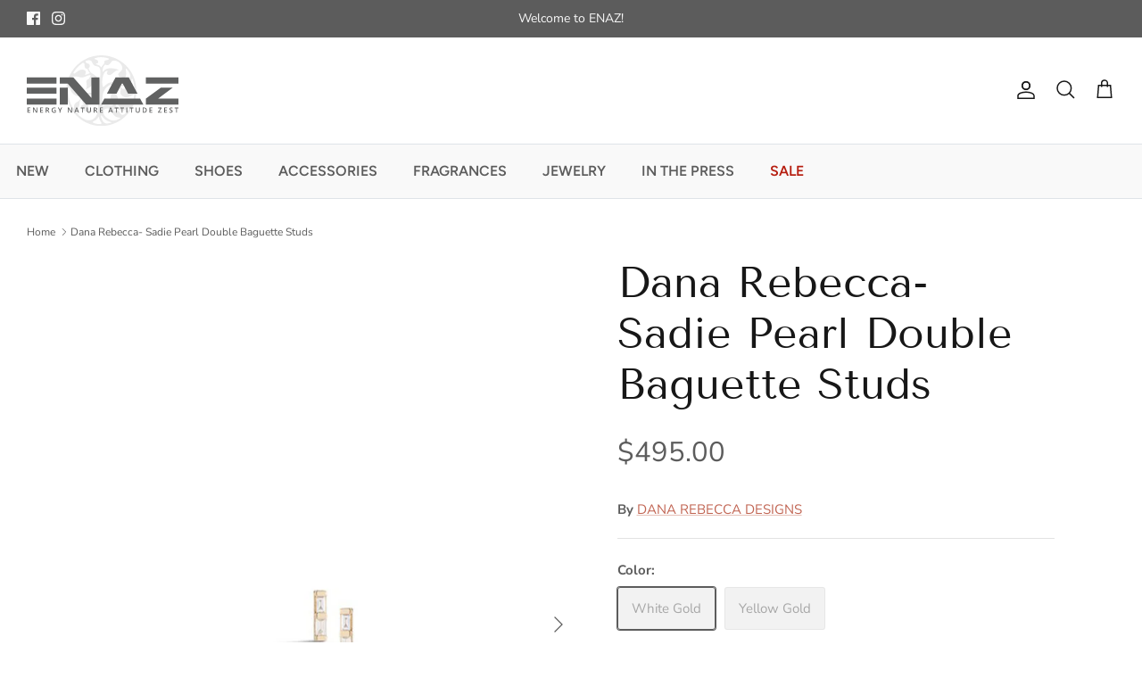

--- FILE ---
content_type: text/html; charset=utf-8
request_url: https://enaz.com/products/dana-rebecca-sadie-pearl-double-baguette-studs
body_size: 24789
content:
<!DOCTYPE html><html lang="en" dir="ltr">
<head>
  <!-- Symmetry 6.0.3 -->

  <title>
    Dana Rebecca- Sadie Pearl Double Baguette Studs &ndash; ENAZ
  </title>

  <meta charset="utf-8" />
<meta name="viewport" content="width=device-width,initial-scale=1.0" />
<meta http-equiv="X-UA-Compatible" content="IE=edge">

<link rel="preconnect" href="https://cdn.shopify.com" crossorigin>
<link rel="preconnect" href="https://fonts.shopify.com" crossorigin>
<link rel="preconnect" href="https://monorail-edge.shopifysvc.com"><link rel="preload" as="font" href="//enaz.com/cdn/fonts/nunito_sans/nunitosans_n4.0276fe080df0ca4e6a22d9cb55aed3ed5ba6b1da.woff2" type="font/woff2" crossorigin><link rel="preload" as="font" href="//enaz.com/cdn/fonts/figtree/figtree_n6.9d1ea52bb49a0a86cfd1b0383d00f83d3fcc14de.woff2" type="font/woff2" crossorigin><link rel="preload" as="font" href="//enaz.com/cdn/fonts/tenor_sans/tenorsans_n4.966071a72c28462a9256039d3e3dc5b0cf314f65.woff2" type="font/woff2" crossorigin><link rel="preload" as="font" href="//enaz.com/cdn/fonts/trirong/trirong_n7.a33ed6536f9a7c6d7a9d0b52e1e13fd44f544eff.woff2" type="font/woff2" crossorigin><link rel="preload" href="//enaz.com/cdn/shop/t/4/assets/vendor.min.js?v=11589511144441591071692453556" as="script">
<link rel="preload" href="//enaz.com/cdn/shop/t/4/assets/theme.js?v=85417484044267405871692453556" as="script"><link rel="canonical" href="https://enaz.com/products/dana-rebecca-sadie-pearl-double-baguette-studs" /><link rel="icon" href="//enaz.com/cdn/shop/files/circle-logo.png?crop=center&height=48&v=1692902272&width=48" type="image/png"><meta name="description" content="A DRD piercing party favorite, the Sadie Pearl Double Baguette Studs are double the diamond, double the shine. Two baguette diamonds stack together to create a sleek and modern stud sure to update any earring collection. We love this diamond stud earring in any piercing – wear it on the lobe for a classic look or rock ">
<style>
    @font-face {
  font-family: "Nunito Sans";
  font-weight: 400;
  font-style: normal;
  font-display: fallback;
  src: url("//enaz.com/cdn/fonts/nunito_sans/nunitosans_n4.0276fe080df0ca4e6a22d9cb55aed3ed5ba6b1da.woff2") format("woff2"),
       url("//enaz.com/cdn/fonts/nunito_sans/nunitosans_n4.b4964bee2f5e7fd9c3826447e73afe2baad607b7.woff") format("woff");
}

    @font-face {
  font-family: "Nunito Sans";
  font-weight: 700;
  font-style: normal;
  font-display: fallback;
  src: url("//enaz.com/cdn/fonts/nunito_sans/nunitosans_n7.25d963ed46da26098ebeab731e90d8802d989fa5.woff2") format("woff2"),
       url("//enaz.com/cdn/fonts/nunito_sans/nunitosans_n7.d32e3219b3d2ec82285d3027bd673efc61a996c8.woff") format("woff");
}

    @font-face {
  font-family: "Nunito Sans";
  font-weight: 500;
  font-style: normal;
  font-display: fallback;
  src: url("//enaz.com/cdn/fonts/nunito_sans/nunitosans_n5.6fc0ed1feb3fc393c40619f180fc49c4d0aae0db.woff2") format("woff2"),
       url("//enaz.com/cdn/fonts/nunito_sans/nunitosans_n5.2c84830b46099cbcc1095f30e0957b88b914e50a.woff") format("woff");
}

    @font-face {
  font-family: "Nunito Sans";
  font-weight: 400;
  font-style: italic;
  font-display: fallback;
  src: url("//enaz.com/cdn/fonts/nunito_sans/nunitosans_i4.6e408730afac1484cf297c30b0e67c86d17fc586.woff2") format("woff2"),
       url("//enaz.com/cdn/fonts/nunito_sans/nunitosans_i4.c9b6dcbfa43622b39a5990002775a8381942ae38.woff") format("woff");
}

    @font-face {
  font-family: "Nunito Sans";
  font-weight: 700;
  font-style: italic;
  font-display: fallback;
  src: url("//enaz.com/cdn/fonts/nunito_sans/nunitosans_i7.8c1124729eec046a321e2424b2acf328c2c12139.woff2") format("woff2"),
       url("//enaz.com/cdn/fonts/nunito_sans/nunitosans_i7.af4cda04357273e0996d21184432bcb14651a64d.woff") format("woff");
}

    @font-face {
  font-family: "Tenor Sans";
  font-weight: 400;
  font-style: normal;
  font-display: fallback;
  src: url("//enaz.com/cdn/fonts/tenor_sans/tenorsans_n4.966071a72c28462a9256039d3e3dc5b0cf314f65.woff2") format("woff2"),
       url("//enaz.com/cdn/fonts/tenor_sans/tenorsans_n4.2282841d948f9649ba5c3cad6ea46df268141820.woff") format("woff");
}

    @font-face {
  font-family: Trirong;
  font-weight: 700;
  font-style: normal;
  font-display: fallback;
  src: url("//enaz.com/cdn/fonts/trirong/trirong_n7.a33ed6536f9a7c6d7a9d0b52e1e13fd44f544eff.woff2") format("woff2"),
       url("//enaz.com/cdn/fonts/trirong/trirong_n7.cdb88d0f8e5c427b393745c8cdeb8bc085cbacff.woff") format("woff");
}

    @font-face {
  font-family: Figtree;
  font-weight: 600;
  font-style: normal;
  font-display: fallback;
  src: url("//enaz.com/cdn/fonts/figtree/figtree_n6.9d1ea52bb49a0a86cfd1b0383d00f83d3fcc14de.woff2") format("woff2"),
       url("//enaz.com/cdn/fonts/figtree/figtree_n6.f0fcdea525a0e47b2ae4ab645832a8e8a96d31d3.woff") format("woff");
}

    @font-face {
  font-family: Figtree;
  font-weight: 600;
  font-style: normal;
  font-display: fallback;
  src: url("//enaz.com/cdn/fonts/figtree/figtree_n6.9d1ea52bb49a0a86cfd1b0383d00f83d3fcc14de.woff2") format("woff2"),
       url("//enaz.com/cdn/fonts/figtree/figtree_n6.f0fcdea525a0e47b2ae4ab645832a8e8a96d31d3.woff") format("woff");
}

  </style>

  <meta property="og:site_name" content="ENAZ">
<meta property="og:url" content="https://enaz.com/products/dana-rebecca-sadie-pearl-double-baguette-studs">
<meta property="og:title" content="Dana Rebecca- Sadie Pearl Double Baguette Studs">
<meta property="og:type" content="product">
<meta property="og:description" content="A DRD piercing party favorite, the Sadie Pearl Double Baguette Studs are double the diamond, double the shine. Two baguette diamonds stack together to create a sleek and modern stud sure to update any earring collection. We love this diamond stud earring in any piercing – wear it on the lobe for a classic look or rock "><meta property="og:image" content="http://enaz.com/cdn/shop/files/E2878_01e38aba-4516-40f6-9882-76656399412e_1200x1200.jpg?v=1692309740">
  <meta property="og:image:secure_url" content="https://enaz.com/cdn/shop/files/E2878_01e38aba-4516-40f6-9882-76656399412e_1200x1200.jpg?v=1692309740">
  <meta property="og:image:width" content="1333">
  <meta property="og:image:height" content="2000"><meta property="og:price:amount" content="495.00">
  <meta property="og:price:currency" content="USD"><meta name="twitter:card" content="summary_large_image">
<meta name="twitter:title" content="Dana Rebecca- Sadie Pearl Double Baguette Studs">
<meta name="twitter:description" content="A DRD piercing party favorite, the Sadie Pearl Double Baguette Studs are double the diamond, double the shine. Two baguette diamonds stack together to create a sleek and modern stud sure to update any earring collection. We love this diamond stud earring in any piercing – wear it on the lobe for a classic look or rock ">


  <link href="//enaz.com/cdn/shop/t/4/assets/styles.css?v=96323338486371827221759342850" rel="stylesheet" type="text/css" media="all" />
<link rel="stylesheet" href="//enaz.com/cdn/shop/t/4/assets/swatches.css?v=183475172404740224931702143127" media="print" onload="this.media='all'">
    <noscript><link rel="stylesheet" href="//enaz.com/cdn/shop/t/4/assets/swatches.css?v=183475172404740224931702143127"></noscript><script>
    window.theme = window.theme || {};
    theme.money_format_with_product_code_preference = "${{amount}}";
    theme.money_format_with_cart_code_preference = "${{amount}}";
    theme.money_format = "${{amount}}";
    theme.strings = {
      previous: "Previous",
      next: "Next",
      addressError: "Error looking up that address",
      addressNoResults: "No results for that address",
      addressQueryLimit: "You have exceeded the Google API usage limit. Consider upgrading to a \u003ca href=\"https:\/\/developers.google.com\/maps\/premium\/usage-limits\"\u003ePremium Plan\u003c\/a\u003e.",
      authError: "There was a problem authenticating your Google Maps API Key.",
      icon_labels_left: "Left",
      icon_labels_right: "Right",
      icon_labels_down: "Down",
      icon_labels_close: "Close",
      icon_labels_plus: "Plus",
      imageSlider: "Image slider",
      cart_terms_confirmation: "You must agree to the terms and conditions before continuing.",
      cart_general_quantity_too_high: "You can only have [QUANTITY] in your cart",
      products_listing_from: "From",
      layout_live_search_see_all: "See all results",
      products_product_add_to_cart: "Add to Cart",
      products_variant_no_stock: "Sold out",
      products_variant_non_existent: "Unavailable",
      products_product_pick_a: "Pick a",
      general_navigation_menu_toggle_aria_label: "Toggle menu",
      general_accessibility_labels_close: "Close",
      products_product_added_to_cart: "Added to cart",
      general_quick_search_pages: "Pages",
      general_quick_search_no_results: "Sorry, we couldn\u0026#39;t find any results",
      collections_general_see_all_subcollections: "See all..."
    };
    theme.routes = {
      cart_url: '/cart',
      cart_add_url: '/cart/add.js',
      cart_update_url: '/cart/update.js',
      predictive_search_url: '/search/suggest'
    };
    theme.settings = {
      cart_type: "page",
      after_add_to_cart: "notification",
      quickbuy_style: "button",
      avoid_orphans: true
    };
    document.documentElement.classList.add('js');
  </script>

  <script src="//enaz.com/cdn/shop/t/4/assets/vendor.min.js?v=11589511144441591071692453556" defer="defer"></script>
  <script src="//enaz.com/cdn/shop/t/4/assets/theme.js?v=85417484044267405871692453556" defer="defer"></script>

  <script>window.performance && window.performance.mark && window.performance.mark('shopify.content_for_header.start');</script><meta name="facebook-domain-verification" content="69iutzty59xn0kafnleafcll6wfa72">
<meta id="shopify-digital-wallet" name="shopify-digital-wallet" content="/81122591020/digital_wallets/dialog">
<meta name="shopify-checkout-api-token" content="11864b82616fc282ebcec4ed6a247ad0">
<link rel="alternate" type="application/json+oembed" href="https://enaz.com/products/dana-rebecca-sadie-pearl-double-baguette-studs.oembed">
<script async="async" src="/checkouts/internal/preloads.js?locale=en-US"></script>
<link rel="preconnect" href="https://shop.app" crossorigin="anonymous">
<script async="async" src="https://shop.app/checkouts/internal/preloads.js?locale=en-US&shop_id=81122591020" crossorigin="anonymous"></script>
<script id="apple-pay-shop-capabilities" type="application/json">{"shopId":81122591020,"countryCode":"US","currencyCode":"USD","merchantCapabilities":["supports3DS"],"merchantId":"gid:\/\/shopify\/Shop\/81122591020","merchantName":"ENAZ","requiredBillingContactFields":["postalAddress","email"],"requiredShippingContactFields":["postalAddress","email"],"shippingType":"shipping","supportedNetworks":["visa","masterCard","amex","discover","elo","jcb"],"total":{"type":"pending","label":"ENAZ","amount":"1.00"},"shopifyPaymentsEnabled":true,"supportsSubscriptions":true}</script>
<script id="shopify-features" type="application/json">{"accessToken":"11864b82616fc282ebcec4ed6a247ad0","betas":["rich-media-storefront-analytics"],"domain":"enaz.com","predictiveSearch":true,"shopId":81122591020,"locale":"en"}</script>
<script>var Shopify = Shopify || {};
Shopify.shop = "4e5e42.myshopify.com";
Shopify.locale = "en";
Shopify.currency = {"active":"USD","rate":"1.0"};
Shopify.country = "US";
Shopify.theme = {"name":"Symmetry","id":158215045420,"schema_name":"Symmetry","schema_version":"6.0.3","theme_store_id":568,"role":"main"};
Shopify.theme.handle = "null";
Shopify.theme.style = {"id":null,"handle":null};
Shopify.cdnHost = "enaz.com/cdn";
Shopify.routes = Shopify.routes || {};
Shopify.routes.root = "/";</script>
<script type="module">!function(o){(o.Shopify=o.Shopify||{}).modules=!0}(window);</script>
<script>!function(o){function n(){var o=[];function n(){o.push(Array.prototype.slice.apply(arguments))}return n.q=o,n}var t=o.Shopify=o.Shopify||{};t.loadFeatures=n(),t.autoloadFeatures=n()}(window);</script>
<script>
  window.ShopifyPay = window.ShopifyPay || {};
  window.ShopifyPay.apiHost = "shop.app\/pay";
  window.ShopifyPay.redirectState = null;
</script>
<script id="shop-js-analytics" type="application/json">{"pageType":"product"}</script>
<script defer="defer" async type="module" src="//enaz.com/cdn/shopifycloud/shop-js/modules/v2/client.init-shop-cart-sync_DlSlHazZ.en.esm.js"></script>
<script defer="defer" async type="module" src="//enaz.com/cdn/shopifycloud/shop-js/modules/v2/chunk.common_D16XZWos.esm.js"></script>
<script type="module">
  await import("//enaz.com/cdn/shopifycloud/shop-js/modules/v2/client.init-shop-cart-sync_DlSlHazZ.en.esm.js");
await import("//enaz.com/cdn/shopifycloud/shop-js/modules/v2/chunk.common_D16XZWos.esm.js");

  window.Shopify.SignInWithShop?.initShopCartSync?.({"fedCMEnabled":true,"windoidEnabled":true});

</script>
<script defer="defer" async type="module" src="//enaz.com/cdn/shopifycloud/shop-js/modules/v2/client.payment-terms_Bp9K0NXD.en.esm.js"></script>
<script defer="defer" async type="module" src="//enaz.com/cdn/shopifycloud/shop-js/modules/v2/chunk.common_D16XZWos.esm.js"></script>
<script defer="defer" async type="module" src="//enaz.com/cdn/shopifycloud/shop-js/modules/v2/chunk.modal_UwFWkumu.esm.js"></script>
<script type="module">
  await import("//enaz.com/cdn/shopifycloud/shop-js/modules/v2/client.payment-terms_Bp9K0NXD.en.esm.js");
await import("//enaz.com/cdn/shopifycloud/shop-js/modules/v2/chunk.common_D16XZWos.esm.js");
await import("//enaz.com/cdn/shopifycloud/shop-js/modules/v2/chunk.modal_UwFWkumu.esm.js");

  
</script>
<script>
  window.Shopify = window.Shopify || {};
  if (!window.Shopify.featureAssets) window.Shopify.featureAssets = {};
  window.Shopify.featureAssets['shop-js'] = {"shop-cart-sync":["modules/v2/client.shop-cart-sync_DKWYiEUO.en.esm.js","modules/v2/chunk.common_D16XZWos.esm.js"],"init-fed-cm":["modules/v2/client.init-fed-cm_vfPMjZAC.en.esm.js","modules/v2/chunk.common_D16XZWos.esm.js"],"init-shop-email-lookup-coordinator":["modules/v2/client.init-shop-email-lookup-coordinator_CR38P6MB.en.esm.js","modules/v2/chunk.common_D16XZWos.esm.js"],"init-shop-cart-sync":["modules/v2/client.init-shop-cart-sync_DlSlHazZ.en.esm.js","modules/v2/chunk.common_D16XZWos.esm.js"],"shop-cash-offers":["modules/v2/client.shop-cash-offers_CJw4IQ6B.en.esm.js","modules/v2/chunk.common_D16XZWos.esm.js","modules/v2/chunk.modal_UwFWkumu.esm.js"],"shop-toast-manager":["modules/v2/client.shop-toast-manager_BY778Uv6.en.esm.js","modules/v2/chunk.common_D16XZWos.esm.js"],"init-windoid":["modules/v2/client.init-windoid_DVhZdEm3.en.esm.js","modules/v2/chunk.common_D16XZWos.esm.js"],"shop-button":["modules/v2/client.shop-button_D2ZzKUPa.en.esm.js","modules/v2/chunk.common_D16XZWos.esm.js"],"avatar":["modules/v2/client.avatar_BTnouDA3.en.esm.js"],"init-customer-accounts-sign-up":["modules/v2/client.init-customer-accounts-sign-up_CQZUmjGN.en.esm.js","modules/v2/client.shop-login-button_Cu5K-F7X.en.esm.js","modules/v2/chunk.common_D16XZWos.esm.js","modules/v2/chunk.modal_UwFWkumu.esm.js"],"pay-button":["modules/v2/client.pay-button_CcBqbGU7.en.esm.js","modules/v2/chunk.common_D16XZWos.esm.js"],"init-shop-for-new-customer-accounts":["modules/v2/client.init-shop-for-new-customer-accounts_B5DR5JTE.en.esm.js","modules/v2/client.shop-login-button_Cu5K-F7X.en.esm.js","modules/v2/chunk.common_D16XZWos.esm.js","modules/v2/chunk.modal_UwFWkumu.esm.js"],"shop-login-button":["modules/v2/client.shop-login-button_Cu5K-F7X.en.esm.js","modules/v2/chunk.common_D16XZWos.esm.js","modules/v2/chunk.modal_UwFWkumu.esm.js"],"shop-follow-button":["modules/v2/client.shop-follow-button_BX8Slf17.en.esm.js","modules/v2/chunk.common_D16XZWos.esm.js","modules/v2/chunk.modal_UwFWkumu.esm.js"],"init-customer-accounts":["modules/v2/client.init-customer-accounts_DjKkmQ2w.en.esm.js","modules/v2/client.shop-login-button_Cu5K-F7X.en.esm.js","modules/v2/chunk.common_D16XZWos.esm.js","modules/v2/chunk.modal_UwFWkumu.esm.js"],"lead-capture":["modules/v2/client.lead-capture_ChWCg7nV.en.esm.js","modules/v2/chunk.common_D16XZWos.esm.js","modules/v2/chunk.modal_UwFWkumu.esm.js"],"checkout-modal":["modules/v2/client.checkout-modal_DPnpVyv-.en.esm.js","modules/v2/chunk.common_D16XZWos.esm.js","modules/v2/chunk.modal_UwFWkumu.esm.js"],"shop-login":["modules/v2/client.shop-login_leRXJtcZ.en.esm.js","modules/v2/chunk.common_D16XZWos.esm.js","modules/v2/chunk.modal_UwFWkumu.esm.js"],"payment-terms":["modules/v2/client.payment-terms_Bp9K0NXD.en.esm.js","modules/v2/chunk.common_D16XZWos.esm.js","modules/v2/chunk.modal_UwFWkumu.esm.js"]};
</script>
<script>(function() {
  var isLoaded = false;
  function asyncLoad() {
    if (isLoaded) return;
    isLoaded = true;
    var urls = ["https:\/\/cdn.nfcube.com\/instafeed-653f6b18b3b43b65681c778300b6c488.js?shop=4e5e42.myshopify.com","https:\/\/chimpstatic.com\/mcjs-connected\/js\/users\/5d0a5fed541e3062a92c8504b\/3c9d579c96ad9eb42718c9a08.js?shop=4e5e42.myshopify.com","https:\/\/metashop.dolphinsuite.com\/ow_static\/plugins\/biolink\/js\/clicktracking.js?t=1702505791\u0026shop=4e5e42.myshopify.com","https:\/\/str.rise-ai.com\/?shop=4e5e42.myshopify.com","https:\/\/strn.rise-ai.com\/?shop=4e5e42.myshopify.com"];
    for (var i = 0; i < urls.length; i++) {
      var s = document.createElement('script');
      s.type = 'text/javascript';
      s.async = true;
      s.src = urls[i];
      var x = document.getElementsByTagName('script')[0];
      x.parentNode.insertBefore(s, x);
    }
  };
  if(window.attachEvent) {
    window.attachEvent('onload', asyncLoad);
  } else {
    window.addEventListener('load', asyncLoad, false);
  }
})();</script>
<script id="__st">var __st={"a":81122591020,"offset":-21600,"reqid":"a7895bbf-725a-4b73-81ea-c1444bc02a7e-1768586121","pageurl":"enaz.com\/products\/dana-rebecca-sadie-pearl-double-baguette-studs","u":"b160330591a8","p":"product","rtyp":"product","rid":8577240662316};</script>
<script>window.ShopifyPaypalV4VisibilityTracking = true;</script>
<script id="captcha-bootstrap">!function(){'use strict';const t='contact',e='account',n='new_comment',o=[[t,t],['blogs',n],['comments',n],[t,'customer']],c=[[e,'customer_login'],[e,'guest_login'],[e,'recover_customer_password'],[e,'create_customer']],r=t=>t.map((([t,e])=>`form[action*='/${t}']:not([data-nocaptcha='true']) input[name='form_type'][value='${e}']`)).join(','),a=t=>()=>t?[...document.querySelectorAll(t)].map((t=>t.form)):[];function s(){const t=[...o],e=r(t);return a(e)}const i='password',u='form_key',d=['recaptcha-v3-token','g-recaptcha-response','h-captcha-response',i],f=()=>{try{return window.sessionStorage}catch{return}},m='__shopify_v',_=t=>t.elements[u];function p(t,e,n=!1){try{const o=window.sessionStorage,c=JSON.parse(o.getItem(e)),{data:r}=function(t){const{data:e,action:n}=t;return t[m]||n?{data:e,action:n}:{data:t,action:n}}(c);for(const[e,n]of Object.entries(r))t.elements[e]&&(t.elements[e].value=n);n&&o.removeItem(e)}catch(o){console.error('form repopulation failed',{error:o})}}const l='form_type',E='cptcha';function T(t){t.dataset[E]=!0}const w=window,h=w.document,L='Shopify',v='ce_forms',y='captcha';let A=!1;((t,e)=>{const n=(g='f06e6c50-85a8-45c8-87d0-21a2b65856fe',I='https://cdn.shopify.com/shopifycloud/storefront-forms-hcaptcha/ce_storefront_forms_captcha_hcaptcha.v1.5.2.iife.js',D={infoText:'Protected by hCaptcha',privacyText:'Privacy',termsText:'Terms'},(t,e,n)=>{const o=w[L][v],c=o.bindForm;if(c)return c(t,g,e,D).then(n);var r;o.q.push([[t,g,e,D],n]),r=I,A||(h.body.append(Object.assign(h.createElement('script'),{id:'captcha-provider',async:!0,src:r})),A=!0)});var g,I,D;w[L]=w[L]||{},w[L][v]=w[L][v]||{},w[L][v].q=[],w[L][y]=w[L][y]||{},w[L][y].protect=function(t,e){n(t,void 0,e),T(t)},Object.freeze(w[L][y]),function(t,e,n,w,h,L){const[v,y,A,g]=function(t,e,n){const i=e?o:[],u=t?c:[],d=[...i,...u],f=r(d),m=r(i),_=r(d.filter((([t,e])=>n.includes(e))));return[a(f),a(m),a(_),s()]}(w,h,L),I=t=>{const e=t.target;return e instanceof HTMLFormElement?e:e&&e.form},D=t=>v().includes(t);t.addEventListener('submit',(t=>{const e=I(t);if(!e)return;const n=D(e)&&!e.dataset.hcaptchaBound&&!e.dataset.recaptchaBound,o=_(e),c=g().includes(e)&&(!o||!o.value);(n||c)&&t.preventDefault(),c&&!n&&(function(t){try{if(!f())return;!function(t){const e=f();if(!e)return;const n=_(t);if(!n)return;const o=n.value;o&&e.removeItem(o)}(t);const e=Array.from(Array(32),(()=>Math.random().toString(36)[2])).join('');!function(t,e){_(t)||t.append(Object.assign(document.createElement('input'),{type:'hidden',name:u})),t.elements[u].value=e}(t,e),function(t,e){const n=f();if(!n)return;const o=[...t.querySelectorAll(`input[type='${i}']`)].map((({name:t})=>t)),c=[...d,...o],r={};for(const[a,s]of new FormData(t).entries())c.includes(a)||(r[a]=s);n.setItem(e,JSON.stringify({[m]:1,action:t.action,data:r}))}(t,e)}catch(e){console.error('failed to persist form',e)}}(e),e.submit())}));const S=(t,e)=>{t&&!t.dataset[E]&&(n(t,e.some((e=>e===t))),T(t))};for(const o of['focusin','change'])t.addEventListener(o,(t=>{const e=I(t);D(e)&&S(e,y())}));const B=e.get('form_key'),M=e.get(l),P=B&&M;t.addEventListener('DOMContentLoaded',(()=>{const t=y();if(P)for(const e of t)e.elements[l].value===M&&p(e,B);[...new Set([...A(),...v().filter((t=>'true'===t.dataset.shopifyCaptcha))])].forEach((e=>S(e,t)))}))}(h,new URLSearchParams(w.location.search),n,t,e,['guest_login'])})(!0,!0)}();</script>
<script integrity="sha256-4kQ18oKyAcykRKYeNunJcIwy7WH5gtpwJnB7kiuLZ1E=" data-source-attribution="shopify.loadfeatures" defer="defer" src="//enaz.com/cdn/shopifycloud/storefront/assets/storefront/load_feature-a0a9edcb.js" crossorigin="anonymous"></script>
<script crossorigin="anonymous" defer="defer" src="//enaz.com/cdn/shopifycloud/storefront/assets/shopify_pay/storefront-65b4c6d7.js?v=20250812"></script>
<script data-source-attribution="shopify.dynamic_checkout.dynamic.init">var Shopify=Shopify||{};Shopify.PaymentButton=Shopify.PaymentButton||{isStorefrontPortableWallets:!0,init:function(){window.Shopify.PaymentButton.init=function(){};var t=document.createElement("script");t.src="https://enaz.com/cdn/shopifycloud/portable-wallets/latest/portable-wallets.en.js",t.type="module",document.head.appendChild(t)}};
</script>
<script data-source-attribution="shopify.dynamic_checkout.buyer_consent">
  function portableWalletsHideBuyerConsent(e){var t=document.getElementById("shopify-buyer-consent"),n=document.getElementById("shopify-subscription-policy-button");t&&n&&(t.classList.add("hidden"),t.setAttribute("aria-hidden","true"),n.removeEventListener("click",e))}function portableWalletsShowBuyerConsent(e){var t=document.getElementById("shopify-buyer-consent"),n=document.getElementById("shopify-subscription-policy-button");t&&n&&(t.classList.remove("hidden"),t.removeAttribute("aria-hidden"),n.addEventListener("click",e))}window.Shopify?.PaymentButton&&(window.Shopify.PaymentButton.hideBuyerConsent=portableWalletsHideBuyerConsent,window.Shopify.PaymentButton.showBuyerConsent=portableWalletsShowBuyerConsent);
</script>
<script data-source-attribution="shopify.dynamic_checkout.cart.bootstrap">document.addEventListener("DOMContentLoaded",(function(){function t(){return document.querySelector("shopify-accelerated-checkout-cart, shopify-accelerated-checkout")}if(t())Shopify.PaymentButton.init();else{new MutationObserver((function(e,n){t()&&(Shopify.PaymentButton.init(),n.disconnect())})).observe(document.body,{childList:!0,subtree:!0})}}));
</script>
<link id="shopify-accelerated-checkout-styles" rel="stylesheet" media="screen" href="https://enaz.com/cdn/shopifycloud/portable-wallets/latest/accelerated-checkout-backwards-compat.css" crossorigin="anonymous">
<style id="shopify-accelerated-checkout-cart">
        #shopify-buyer-consent {
  margin-top: 1em;
  display: inline-block;
  width: 100%;
}

#shopify-buyer-consent.hidden {
  display: none;
}

#shopify-subscription-policy-button {
  background: none;
  border: none;
  padding: 0;
  text-decoration: underline;
  font-size: inherit;
  cursor: pointer;
}

#shopify-subscription-policy-button::before {
  box-shadow: none;
}

      </style>
<script id="sections-script" data-sections="product-recommendations" defer="defer" src="//enaz.com/cdn/shop/t/4/compiled_assets/scripts.js?v=2612"></script>
<script>window.performance && window.performance.mark && window.performance.mark('shopify.content_for_header.end');</script>
<link href="https://monorail-edge.shopifysvc.com" rel="dns-prefetch">
<script>(function(){if ("sendBeacon" in navigator && "performance" in window) {try {var session_token_from_headers = performance.getEntriesByType('navigation')[0].serverTiming.find(x => x.name == '_s').description;} catch {var session_token_from_headers = undefined;}var session_cookie_matches = document.cookie.match(/_shopify_s=([^;]*)/);var session_token_from_cookie = session_cookie_matches && session_cookie_matches.length === 2 ? session_cookie_matches[1] : "";var session_token = session_token_from_headers || session_token_from_cookie || "";function handle_abandonment_event(e) {var entries = performance.getEntries().filter(function(entry) {return /monorail-edge.shopifysvc.com/.test(entry.name);});if (!window.abandonment_tracked && entries.length === 0) {window.abandonment_tracked = true;var currentMs = Date.now();var navigation_start = performance.timing.navigationStart;var payload = {shop_id: 81122591020,url: window.location.href,navigation_start,duration: currentMs - navigation_start,session_token,page_type: "product"};window.navigator.sendBeacon("https://monorail-edge.shopifysvc.com/v1/produce", JSON.stringify({schema_id: "online_store_buyer_site_abandonment/1.1",payload: payload,metadata: {event_created_at_ms: currentMs,event_sent_at_ms: currentMs}}));}}window.addEventListener('pagehide', handle_abandonment_event);}}());</script>
<script id="web-pixels-manager-setup">(function e(e,d,r,n,o){if(void 0===o&&(o={}),!Boolean(null===(a=null===(i=window.Shopify)||void 0===i?void 0:i.analytics)||void 0===a?void 0:a.replayQueue)){var i,a;window.Shopify=window.Shopify||{};var t=window.Shopify;t.analytics=t.analytics||{};var s=t.analytics;s.replayQueue=[],s.publish=function(e,d,r){return s.replayQueue.push([e,d,r]),!0};try{self.performance.mark("wpm:start")}catch(e){}var l=function(){var e={modern:/Edge?\/(1{2}[4-9]|1[2-9]\d|[2-9]\d{2}|\d{4,})\.\d+(\.\d+|)|Firefox\/(1{2}[4-9]|1[2-9]\d|[2-9]\d{2}|\d{4,})\.\d+(\.\d+|)|Chrom(ium|e)\/(9{2}|\d{3,})\.\d+(\.\d+|)|(Maci|X1{2}).+ Version\/(15\.\d+|(1[6-9]|[2-9]\d|\d{3,})\.\d+)([,.]\d+|)( \(\w+\)|)( Mobile\/\w+|) Safari\/|Chrome.+OPR\/(9{2}|\d{3,})\.\d+\.\d+|(CPU[ +]OS|iPhone[ +]OS|CPU[ +]iPhone|CPU IPhone OS|CPU iPad OS)[ +]+(15[._]\d+|(1[6-9]|[2-9]\d|\d{3,})[._]\d+)([._]\d+|)|Android:?[ /-](13[3-9]|1[4-9]\d|[2-9]\d{2}|\d{4,})(\.\d+|)(\.\d+|)|Android.+Firefox\/(13[5-9]|1[4-9]\d|[2-9]\d{2}|\d{4,})\.\d+(\.\d+|)|Android.+Chrom(ium|e)\/(13[3-9]|1[4-9]\d|[2-9]\d{2}|\d{4,})\.\d+(\.\d+|)|SamsungBrowser\/([2-9]\d|\d{3,})\.\d+/,legacy:/Edge?\/(1[6-9]|[2-9]\d|\d{3,})\.\d+(\.\d+|)|Firefox\/(5[4-9]|[6-9]\d|\d{3,})\.\d+(\.\d+|)|Chrom(ium|e)\/(5[1-9]|[6-9]\d|\d{3,})\.\d+(\.\d+|)([\d.]+$|.*Safari\/(?![\d.]+ Edge\/[\d.]+$))|(Maci|X1{2}).+ Version\/(10\.\d+|(1[1-9]|[2-9]\d|\d{3,})\.\d+)([,.]\d+|)( \(\w+\)|)( Mobile\/\w+|) Safari\/|Chrome.+OPR\/(3[89]|[4-9]\d|\d{3,})\.\d+\.\d+|(CPU[ +]OS|iPhone[ +]OS|CPU[ +]iPhone|CPU IPhone OS|CPU iPad OS)[ +]+(10[._]\d+|(1[1-9]|[2-9]\d|\d{3,})[._]\d+)([._]\d+|)|Android:?[ /-](13[3-9]|1[4-9]\d|[2-9]\d{2}|\d{4,})(\.\d+|)(\.\d+|)|Mobile Safari.+OPR\/([89]\d|\d{3,})\.\d+\.\d+|Android.+Firefox\/(13[5-9]|1[4-9]\d|[2-9]\d{2}|\d{4,})\.\d+(\.\d+|)|Android.+Chrom(ium|e)\/(13[3-9]|1[4-9]\d|[2-9]\d{2}|\d{4,})\.\d+(\.\d+|)|Android.+(UC? ?Browser|UCWEB|U3)[ /]?(15\.([5-9]|\d{2,})|(1[6-9]|[2-9]\d|\d{3,})\.\d+)\.\d+|SamsungBrowser\/(5\.\d+|([6-9]|\d{2,})\.\d+)|Android.+MQ{2}Browser\/(14(\.(9|\d{2,})|)|(1[5-9]|[2-9]\d|\d{3,})(\.\d+|))(\.\d+|)|K[Aa][Ii]OS\/(3\.\d+|([4-9]|\d{2,})\.\d+)(\.\d+|)/},d=e.modern,r=e.legacy,n=navigator.userAgent;return n.match(d)?"modern":n.match(r)?"legacy":"unknown"}(),u="modern"===l?"modern":"legacy",c=(null!=n?n:{modern:"",legacy:""})[u],f=function(e){return[e.baseUrl,"/wpm","/b",e.hashVersion,"modern"===e.buildTarget?"m":"l",".js"].join("")}({baseUrl:d,hashVersion:r,buildTarget:u}),m=function(e){var d=e.version,r=e.bundleTarget,n=e.surface,o=e.pageUrl,i=e.monorailEndpoint;return{emit:function(e){var a=e.status,t=e.errorMsg,s=(new Date).getTime(),l=JSON.stringify({metadata:{event_sent_at_ms:s},events:[{schema_id:"web_pixels_manager_load/3.1",payload:{version:d,bundle_target:r,page_url:o,status:a,surface:n,error_msg:t},metadata:{event_created_at_ms:s}}]});if(!i)return console&&console.warn&&console.warn("[Web Pixels Manager] No Monorail endpoint provided, skipping logging."),!1;try{return self.navigator.sendBeacon.bind(self.navigator)(i,l)}catch(e){}var u=new XMLHttpRequest;try{return u.open("POST",i,!0),u.setRequestHeader("Content-Type","text/plain"),u.send(l),!0}catch(e){return console&&console.warn&&console.warn("[Web Pixels Manager] Got an unhandled error while logging to Monorail."),!1}}}}({version:r,bundleTarget:l,surface:e.surface,pageUrl:self.location.href,monorailEndpoint:e.monorailEndpoint});try{o.browserTarget=l,function(e){var d=e.src,r=e.async,n=void 0===r||r,o=e.onload,i=e.onerror,a=e.sri,t=e.scriptDataAttributes,s=void 0===t?{}:t,l=document.createElement("script"),u=document.querySelector("head"),c=document.querySelector("body");if(l.async=n,l.src=d,a&&(l.integrity=a,l.crossOrigin="anonymous"),s)for(var f in s)if(Object.prototype.hasOwnProperty.call(s,f))try{l.dataset[f]=s[f]}catch(e){}if(o&&l.addEventListener("load",o),i&&l.addEventListener("error",i),u)u.appendChild(l);else{if(!c)throw new Error("Did not find a head or body element to append the script");c.appendChild(l)}}({src:f,async:!0,onload:function(){if(!function(){var e,d;return Boolean(null===(d=null===(e=window.Shopify)||void 0===e?void 0:e.analytics)||void 0===d?void 0:d.initialized)}()){var d=window.webPixelsManager.init(e)||void 0;if(d){var r=window.Shopify.analytics;r.replayQueue.forEach((function(e){var r=e[0],n=e[1],o=e[2];d.publishCustomEvent(r,n,o)})),r.replayQueue=[],r.publish=d.publishCustomEvent,r.visitor=d.visitor,r.initialized=!0}}},onerror:function(){return m.emit({status:"failed",errorMsg:"".concat(f," has failed to load")})},sri:function(e){var d=/^sha384-[A-Za-z0-9+/=]+$/;return"string"==typeof e&&d.test(e)}(c)?c:"",scriptDataAttributes:o}),m.emit({status:"loading"})}catch(e){m.emit({status:"failed",errorMsg:(null==e?void 0:e.message)||"Unknown error"})}}})({shopId: 81122591020,storefrontBaseUrl: "https://enaz.com",extensionsBaseUrl: "https://extensions.shopifycdn.com/cdn/shopifycloud/web-pixels-manager",monorailEndpoint: "https://monorail-edge.shopifysvc.com/unstable/produce_batch",surface: "storefront-renderer",enabledBetaFlags: ["2dca8a86"],webPixelsConfigList: [{"id":"400916780","configuration":"{\"pixel_id\":\"573269250406395\",\"pixel_type\":\"facebook_pixel\",\"metaapp_system_user_token\":\"-\"}","eventPayloadVersion":"v1","runtimeContext":"OPEN","scriptVersion":"ca16bc87fe92b6042fbaa3acc2fbdaa6","type":"APP","apiClientId":2329312,"privacyPurposes":["ANALYTICS","MARKETING","SALE_OF_DATA"],"dataSharingAdjustments":{"protectedCustomerApprovalScopes":["read_customer_address","read_customer_email","read_customer_name","read_customer_personal_data","read_customer_phone"]}},{"id":"shopify-app-pixel","configuration":"{}","eventPayloadVersion":"v1","runtimeContext":"STRICT","scriptVersion":"0450","apiClientId":"shopify-pixel","type":"APP","privacyPurposes":["ANALYTICS","MARKETING"]},{"id":"shopify-custom-pixel","eventPayloadVersion":"v1","runtimeContext":"LAX","scriptVersion":"0450","apiClientId":"shopify-pixel","type":"CUSTOM","privacyPurposes":["ANALYTICS","MARKETING"]}],isMerchantRequest: false,initData: {"shop":{"name":"ENAZ","paymentSettings":{"currencyCode":"USD"},"myshopifyDomain":"4e5e42.myshopify.com","countryCode":"US","storefrontUrl":"https:\/\/enaz.com"},"customer":null,"cart":null,"checkout":null,"productVariants":[{"price":{"amount":495.0,"currencyCode":"USD"},"product":{"title":"Dana Rebecca- Sadie Pearl Double Baguette Studs","vendor":"DANA REBECCA DESIGNS","id":"8577240662316","untranslatedTitle":"Dana Rebecca- Sadie Pearl Double Baguette Studs","url":"\/products\/dana-rebecca-sadie-pearl-double-baguette-studs","type":""},"id":"46365093167404","image":{"src":"\/\/enaz.com\/cdn\/shop\/files\/E2878_01e38aba-4516-40f6-9882-76656399412e.jpg?v=1692309740"},"sku":"35998","title":"White Gold","untranslatedTitle":"White Gold"},{"price":{"amount":495.0,"currencyCode":"USD"},"product":{"title":"Dana Rebecca- Sadie Pearl Double Baguette Studs","vendor":"DANA REBECCA DESIGNS","id":"8577240662316","untranslatedTitle":"Dana Rebecca- Sadie Pearl Double Baguette Studs","url":"\/products\/dana-rebecca-sadie-pearl-double-baguette-studs","type":""},"id":"46365093200172","image":{"src":"\/\/enaz.com\/cdn\/shop\/files\/E2878_01e38aba-4516-40f6-9882-76656399412e.jpg?v=1692309740"},"sku":"35999","title":"Yellow Gold","untranslatedTitle":"Yellow Gold"}],"purchasingCompany":null},},"https://enaz.com/cdn","fcfee988w5aeb613cpc8e4bc33m6693e112",{"modern":"","legacy":""},{"shopId":"81122591020","storefrontBaseUrl":"https:\/\/enaz.com","extensionBaseUrl":"https:\/\/extensions.shopifycdn.com\/cdn\/shopifycloud\/web-pixels-manager","surface":"storefront-renderer","enabledBetaFlags":"[\"2dca8a86\"]","isMerchantRequest":"false","hashVersion":"fcfee988w5aeb613cpc8e4bc33m6693e112","publish":"custom","events":"[[\"page_viewed\",{}],[\"product_viewed\",{\"productVariant\":{\"price\":{\"amount\":495.0,\"currencyCode\":\"USD\"},\"product\":{\"title\":\"Dana Rebecca- Sadie Pearl Double Baguette Studs\",\"vendor\":\"DANA REBECCA DESIGNS\",\"id\":\"8577240662316\",\"untranslatedTitle\":\"Dana Rebecca- Sadie Pearl Double Baguette Studs\",\"url\":\"\/products\/dana-rebecca-sadie-pearl-double-baguette-studs\",\"type\":\"\"},\"id\":\"46365093167404\",\"image\":{\"src\":\"\/\/enaz.com\/cdn\/shop\/files\/E2878_01e38aba-4516-40f6-9882-76656399412e.jpg?v=1692309740\"},\"sku\":\"35998\",\"title\":\"White Gold\",\"untranslatedTitle\":\"White Gold\"}}]]"});</script><script>
  window.ShopifyAnalytics = window.ShopifyAnalytics || {};
  window.ShopifyAnalytics.meta = window.ShopifyAnalytics.meta || {};
  window.ShopifyAnalytics.meta.currency = 'USD';
  var meta = {"product":{"id":8577240662316,"gid":"gid:\/\/shopify\/Product\/8577240662316","vendor":"DANA REBECCA DESIGNS","type":"","handle":"dana-rebecca-sadie-pearl-double-baguette-studs","variants":[{"id":46365093167404,"price":49500,"name":"Dana Rebecca- Sadie Pearl Double Baguette Studs - White Gold","public_title":"White Gold","sku":"35998"},{"id":46365093200172,"price":49500,"name":"Dana Rebecca- Sadie Pearl Double Baguette Studs - Yellow Gold","public_title":"Yellow Gold","sku":"35999"}],"remote":false},"page":{"pageType":"product","resourceType":"product","resourceId":8577240662316,"requestId":"a7895bbf-725a-4b73-81ea-c1444bc02a7e-1768586121"}};
  for (var attr in meta) {
    window.ShopifyAnalytics.meta[attr] = meta[attr];
  }
</script>
<script class="analytics">
  (function () {
    var customDocumentWrite = function(content) {
      var jquery = null;

      if (window.jQuery) {
        jquery = window.jQuery;
      } else if (window.Checkout && window.Checkout.$) {
        jquery = window.Checkout.$;
      }

      if (jquery) {
        jquery('body').append(content);
      }
    };

    var hasLoggedConversion = function(token) {
      if (token) {
        return document.cookie.indexOf('loggedConversion=' + token) !== -1;
      }
      return false;
    }

    var setCookieIfConversion = function(token) {
      if (token) {
        var twoMonthsFromNow = new Date(Date.now());
        twoMonthsFromNow.setMonth(twoMonthsFromNow.getMonth() + 2);

        document.cookie = 'loggedConversion=' + token + '; expires=' + twoMonthsFromNow;
      }
    }

    var trekkie = window.ShopifyAnalytics.lib = window.trekkie = window.trekkie || [];
    if (trekkie.integrations) {
      return;
    }
    trekkie.methods = [
      'identify',
      'page',
      'ready',
      'track',
      'trackForm',
      'trackLink'
    ];
    trekkie.factory = function(method) {
      return function() {
        var args = Array.prototype.slice.call(arguments);
        args.unshift(method);
        trekkie.push(args);
        return trekkie;
      };
    };
    for (var i = 0; i < trekkie.methods.length; i++) {
      var key = trekkie.methods[i];
      trekkie[key] = trekkie.factory(key);
    }
    trekkie.load = function(config) {
      trekkie.config = config || {};
      trekkie.config.initialDocumentCookie = document.cookie;
      var first = document.getElementsByTagName('script')[0];
      var script = document.createElement('script');
      script.type = 'text/javascript';
      script.onerror = function(e) {
        var scriptFallback = document.createElement('script');
        scriptFallback.type = 'text/javascript';
        scriptFallback.onerror = function(error) {
                var Monorail = {
      produce: function produce(monorailDomain, schemaId, payload) {
        var currentMs = new Date().getTime();
        var event = {
          schema_id: schemaId,
          payload: payload,
          metadata: {
            event_created_at_ms: currentMs,
            event_sent_at_ms: currentMs
          }
        };
        return Monorail.sendRequest("https://" + monorailDomain + "/v1/produce", JSON.stringify(event));
      },
      sendRequest: function sendRequest(endpointUrl, payload) {
        // Try the sendBeacon API
        if (window && window.navigator && typeof window.navigator.sendBeacon === 'function' && typeof window.Blob === 'function' && !Monorail.isIos12()) {
          var blobData = new window.Blob([payload], {
            type: 'text/plain'
          });

          if (window.navigator.sendBeacon(endpointUrl, blobData)) {
            return true;
          } // sendBeacon was not successful

        } // XHR beacon

        var xhr = new XMLHttpRequest();

        try {
          xhr.open('POST', endpointUrl);
          xhr.setRequestHeader('Content-Type', 'text/plain');
          xhr.send(payload);
        } catch (e) {
          console.log(e);
        }

        return false;
      },
      isIos12: function isIos12() {
        return window.navigator.userAgent.lastIndexOf('iPhone; CPU iPhone OS 12_') !== -1 || window.navigator.userAgent.lastIndexOf('iPad; CPU OS 12_') !== -1;
      }
    };
    Monorail.produce('monorail-edge.shopifysvc.com',
      'trekkie_storefront_load_errors/1.1',
      {shop_id: 81122591020,
      theme_id: 158215045420,
      app_name: "storefront",
      context_url: window.location.href,
      source_url: "//enaz.com/cdn/s/trekkie.storefront.cd680fe47e6c39ca5d5df5f0a32d569bc48c0f27.min.js"});

        };
        scriptFallback.async = true;
        scriptFallback.src = '//enaz.com/cdn/s/trekkie.storefront.cd680fe47e6c39ca5d5df5f0a32d569bc48c0f27.min.js';
        first.parentNode.insertBefore(scriptFallback, first);
      };
      script.async = true;
      script.src = '//enaz.com/cdn/s/trekkie.storefront.cd680fe47e6c39ca5d5df5f0a32d569bc48c0f27.min.js';
      first.parentNode.insertBefore(script, first);
    };
    trekkie.load(
      {"Trekkie":{"appName":"storefront","development":false,"defaultAttributes":{"shopId":81122591020,"isMerchantRequest":null,"themeId":158215045420,"themeCityHash":"15327137523265503998","contentLanguage":"en","currency":"USD"},"isServerSideCookieWritingEnabled":true,"monorailRegion":"shop_domain","enabledBetaFlags":["65f19447"]},"Session Attribution":{},"S2S":{"facebookCapiEnabled":true,"source":"trekkie-storefront-renderer","apiClientId":580111}}
    );

    var loaded = false;
    trekkie.ready(function() {
      if (loaded) return;
      loaded = true;

      window.ShopifyAnalytics.lib = window.trekkie;

      var originalDocumentWrite = document.write;
      document.write = customDocumentWrite;
      try { window.ShopifyAnalytics.merchantGoogleAnalytics.call(this); } catch(error) {};
      document.write = originalDocumentWrite;

      window.ShopifyAnalytics.lib.page(null,{"pageType":"product","resourceType":"product","resourceId":8577240662316,"requestId":"a7895bbf-725a-4b73-81ea-c1444bc02a7e-1768586121","shopifyEmitted":true});

      var match = window.location.pathname.match(/checkouts\/(.+)\/(thank_you|post_purchase)/)
      var token = match? match[1]: undefined;
      if (!hasLoggedConversion(token)) {
        setCookieIfConversion(token);
        window.ShopifyAnalytics.lib.track("Viewed Product",{"currency":"USD","variantId":46365093167404,"productId":8577240662316,"productGid":"gid:\/\/shopify\/Product\/8577240662316","name":"Dana Rebecca- Sadie Pearl Double Baguette Studs - White Gold","price":"495.00","sku":"35998","brand":"DANA REBECCA DESIGNS","variant":"White Gold","category":"","nonInteraction":true,"remote":false},undefined,undefined,{"shopifyEmitted":true});
      window.ShopifyAnalytics.lib.track("monorail:\/\/trekkie_storefront_viewed_product\/1.1",{"currency":"USD","variantId":46365093167404,"productId":8577240662316,"productGid":"gid:\/\/shopify\/Product\/8577240662316","name":"Dana Rebecca- Sadie Pearl Double Baguette Studs - White Gold","price":"495.00","sku":"35998","brand":"DANA REBECCA DESIGNS","variant":"White Gold","category":"","nonInteraction":true,"remote":false,"referer":"https:\/\/enaz.com\/products\/dana-rebecca-sadie-pearl-double-baguette-studs"});
      }
    });


        var eventsListenerScript = document.createElement('script');
        eventsListenerScript.async = true;
        eventsListenerScript.src = "//enaz.com/cdn/shopifycloud/storefront/assets/shop_events_listener-3da45d37.js";
        document.getElementsByTagName('head')[0].appendChild(eventsListenerScript);

})();</script>
<script
  defer
  src="https://enaz.com/cdn/shopifycloud/perf-kit/shopify-perf-kit-3.0.4.min.js"
  data-application="storefront-renderer"
  data-shop-id="81122591020"
  data-render-region="gcp-us-central1"
  data-page-type="product"
  data-theme-instance-id="158215045420"
  data-theme-name="Symmetry"
  data-theme-version="6.0.3"
  data-monorail-region="shop_domain"
  data-resource-timing-sampling-rate="10"
  data-shs="true"
  data-shs-beacon="true"
  data-shs-export-with-fetch="true"
  data-shs-logs-sample-rate="1"
  data-shs-beacon-endpoint="https://enaz.com/api/collect"
></script>
</head>

<body class="template-product
 swatch-method-standard swatch-style-icon_circle" data-cc-animate-timeout="0"><script>
      if ('IntersectionObserver' in window) {
        document.body.classList.add("cc-animate-enabled");
      }
    </script><a class="skip-link visually-hidden" href="#content">Skip to content</a>

  
  <div id="shopify-section-announcement-bar" class="shopify-section section-announcement-bar">

<div id="section-id-announcement-bar" class="announcement-bar announcement-bar--with-announcement" data-section-type="announcement-bar" data-cc-animate>
    <style data-shopify>
      #section-id-announcement-bar {
        --announcement-background: #5c5c5c;
        --announcement-text: #f9f9f9;
        --link-underline: rgba(249, 249, 249, 0.6);
        --announcement-font-size: 14px;
      }
    </style>

    <div class="container container--no-max">
      <div class="announcement-bar__left desktop-only">
        


  <div class="social-links ">
    <ul class="social-links__list">
      
      
        <li><a aria-label="Facebook" class="facebook" target="_blank" rel="noopener" href="https://www.facebook.com/enazboutique/"><svg width="48px" height="48px" viewBox="0 0 48 48" version="1.1" xmlns="http://www.w3.org/2000/svg" xmlns:xlink="http://www.w3.org/1999/xlink">
    <title>Facebook</title>
    <g stroke="none" stroke-width="1" fill="none" fill-rule="evenodd">
        <g transform="translate(-325.000000, -295.000000)" fill="currentColor">
            <path d="M350.638355,343 L327.649232,343 C326.185673,343 325,341.813592 325,340.350603 L325,297.649211 C325,296.18585 326.185859,295 327.649232,295 L370.350955,295 C371.813955,295 373,296.18585 373,297.649211 L373,340.350603 C373,341.813778 371.813769,343 370.350955,343 L358.119305,343 L358.119305,324.411755 L364.358521,324.411755 L365.292755,317.167586 L358.119305,317.167586 L358.119305,312.542641 C358.119305,310.445287 358.701712,309.01601 361.70929,309.01601 L365.545311,309.014333 L365.545311,302.535091 C364.881886,302.446808 362.604784,302.24957 359.955552,302.24957 C354.424834,302.24957 350.638355,305.625526 350.638355,311.825209 L350.638355,317.167586 L344.383122,317.167586 L344.383122,324.411755 L350.638355,324.411755 L350.638355,343 L350.638355,343 Z"></path>
        </g>
    </g>
</svg></a></li>
      
      
        <li><a aria-label="Instagram" class="instagram" target="_blank" rel="noopener" href="https://www.instagram.com/enazboutique/"><svg width="48px" height="48px" viewBox="0 0 48 48" version="1.1" xmlns="http://www.w3.org/2000/svg" xmlns:xlink="http://www.w3.org/1999/xlink">
    <title>Instagram</title>
    <defs></defs>
    <g stroke="none" stroke-width="1" fill="none" fill-rule="evenodd">
        <g transform="translate(-642.000000, -295.000000)" fill="currentColor">
            <path d="M666.000048,295 C659.481991,295 658.664686,295.027628 656.104831,295.144427 C653.550311,295.260939 651.805665,295.666687 650.279088,296.260017 C648.700876,296.873258 647.362454,297.693897 646.028128,299.028128 C644.693897,300.362454 643.873258,301.700876 643.260017,303.279088 C642.666687,304.805665 642.260939,306.550311 642.144427,309.104831 C642.027628,311.664686 642,312.481991 642,319.000048 C642,325.518009 642.027628,326.335314 642.144427,328.895169 C642.260939,331.449689 642.666687,333.194335 643.260017,334.720912 C643.873258,336.299124 644.693897,337.637546 646.028128,338.971872 C647.362454,340.306103 648.700876,341.126742 650.279088,341.740079 C651.805665,342.333313 653.550311,342.739061 656.104831,342.855573 C658.664686,342.972372 659.481991,343 666.000048,343 C672.518009,343 673.335314,342.972372 675.895169,342.855573 C678.449689,342.739061 680.194335,342.333313 681.720912,341.740079 C683.299124,341.126742 684.637546,340.306103 685.971872,338.971872 C687.306103,337.637546 688.126742,336.299124 688.740079,334.720912 C689.333313,333.194335 689.739061,331.449689 689.855573,328.895169 C689.972372,326.335314 690,325.518009 690,319.000048 C690,312.481991 689.972372,311.664686 689.855573,309.104831 C689.739061,306.550311 689.333313,304.805665 688.740079,303.279088 C688.126742,301.700876 687.306103,300.362454 685.971872,299.028128 C684.637546,297.693897 683.299124,296.873258 681.720912,296.260017 C680.194335,295.666687 678.449689,295.260939 675.895169,295.144427 C673.335314,295.027628 672.518009,295 666.000048,295 Z M666.000048,299.324317 C672.40826,299.324317 673.167356,299.348801 675.69806,299.464266 C678.038036,299.570966 679.308818,299.961946 680.154513,300.290621 C681.274771,300.725997 682.074262,301.246066 682.91405,302.08595 C683.753934,302.925738 684.274003,303.725229 684.709379,304.845487 C685.038054,305.691182 685.429034,306.961964 685.535734,309.30194 C685.651199,311.832644 685.675683,312.59174 685.675683,319.000048 C685.675683,325.40826 685.651199,326.167356 685.535734,328.69806 C685.429034,331.038036 685.038054,332.308818 684.709379,333.154513 C684.274003,334.274771 683.753934,335.074262 682.91405,335.91405 C682.074262,336.753934 681.274771,337.274003 680.154513,337.709379 C679.308818,338.038054 678.038036,338.429034 675.69806,338.535734 C673.167737,338.651199 672.408736,338.675683 666.000048,338.675683 C659.591264,338.675683 658.832358,338.651199 656.30194,338.535734 C653.961964,338.429034 652.691182,338.038054 651.845487,337.709379 C650.725229,337.274003 649.925738,336.753934 649.08595,335.91405 C648.246161,335.074262 647.725997,334.274771 647.290621,333.154513 C646.961946,332.308818 646.570966,331.038036 646.464266,328.69806 C646.348801,326.167356 646.324317,325.40826 646.324317,319.000048 C646.324317,312.59174 646.348801,311.832644 646.464266,309.30194 C646.570966,306.961964 646.961946,305.691182 647.290621,304.845487 C647.725997,303.725229 648.246066,302.925738 649.08595,302.08595 C649.925738,301.246066 650.725229,300.725997 651.845487,300.290621 C652.691182,299.961946 653.961964,299.570966 656.30194,299.464266 C658.832644,299.348801 659.59174,299.324317 666.000048,299.324317 Z M666.000048,306.675683 C659.193424,306.675683 653.675683,312.193424 653.675683,319.000048 C653.675683,325.806576 659.193424,331.324317 666.000048,331.324317 C672.806576,331.324317 678.324317,325.806576 678.324317,319.000048 C678.324317,312.193424 672.806576,306.675683 666.000048,306.675683 Z M666.000048,327 C661.581701,327 658,323.418299 658,319.000048 C658,314.581701 661.581701,311 666.000048,311 C670.418299,311 674,314.581701 674,319.000048 C674,323.418299 670.418299,327 666.000048,327 Z M681.691284,306.188768 C681.691284,307.779365 680.401829,309.068724 678.811232,309.068724 C677.22073,309.068724 675.931276,307.779365 675.931276,306.188768 C675.931276,304.598171 677.22073,303.308716 678.811232,303.308716 C680.401829,303.308716 681.691284,304.598171 681.691284,306.188768 Z"></path>
        </g>
    </g>
</svg></a></li>
      
      
      
      
      
      
      
      
      
      
      
      

      
    </ul>
  </div>


        
      </div>

      <div class="announcement-bar__middle"><div class="announcement-bar__announcements"><div class="announcement" >
                <div class="announcement__text"><p>Welcome to ENAZ!</p></div>
              </div></div>
          <div class="announcement-bar__announcement-controller">
            <button class="announcement-button announcement-button--previous notabutton" aria-label="Previous"><svg xmlns="http://www.w3.org/2000/svg" width="24" height="24" viewBox="0 0 24 24" fill="none" stroke="currentColor" stroke-width="1.5" stroke-linecap="round" stroke-linejoin="round" class="feather feather-chevron-left"><title>Left</title><polyline points="15 18 9 12 15 6"></polyline></svg></button><button class="announcement-button announcement-button--next notabutton" aria-label="Next"><svg xmlns="http://www.w3.org/2000/svg" width="24" height="24" viewBox="0 0 24 24" fill="none" stroke="currentColor" stroke-width="1.5" stroke-linecap="round" stroke-linejoin="round" class="feather feather-chevron-right"><title>Right</title><polyline points="9 18 15 12 9 6"></polyline></svg></button>
          </div></div>

      <div class="announcement-bar__right desktop-only">
        
        
          <div class="header-disclosures">
            <form method="post" action="/localization" id="localization_form_annbar" accept-charset="UTF-8" class="selectors-form" enctype="multipart/form-data"><input type="hidden" name="form_type" value="localization" /><input type="hidden" name="utf8" value="✓" /><input type="hidden" name="_method" value="put" /><input type="hidden" name="return_to" value="/products/dana-rebecca-sadie-pearl-double-baguette-studs" /></form>
          </div>
        
      </div>
    </div>
  </div>
</div>
  <div id="shopify-section-header" class="shopify-section section-header"><style data-shopify>
  .logo img {
    width: 170px;
  }
  .logo-area__middle--logo-image {
    max-width: 170px;
  }
  @media (max-width: 767.98px) {
    .logo img {
      width: 130px;
    }
  }.section-header {
    position: -webkit-sticky;
    position: sticky;
  }</style>
<div data-section-type="header" data-cc-animate>
  <div id="pageheader" class="pageheader pageheader--layout-inline-menu-center pageheader--sticky">
    <div class="logo-area container container--no-max">
      <div class="logo-area__left">
        <div class="logo-area__left__inner">
          <button class="button notabutton mobile-nav-toggle" aria-label="Toggle menu" aria-controls="main-nav"><svg xmlns="http://www.w3.org/2000/svg" width="24" height="24" viewBox="0 0 24 24" fill="none" stroke="currentColor" stroke-width="1.5" stroke-linecap="round" stroke-linejoin="round" class="feather feather-menu" aria-hidden="true"><line x1="3" y1="12" x2="21" y2="12"></line><line x1="3" y1="6" x2="21" y2="6"></line><line x1="3" y1="18" x2="21" y2="18"></line></svg></button>
          
            <a class="show-search-link" href="/search" aria-label="Search">
              <span class="show-search-link__icon"><svg width="24px" height="24px" viewBox="0 0 24 24" aria-hidden="true">
    <g transform="translate(3.000000, 3.000000)" stroke="currentColor" stroke-width="1.5" fill="none" fill-rule="evenodd">
        <circle cx="7.82352941" cy="7.82352941" r="7.82352941"></circle>
        <line x1="13.9705882" y1="13.9705882" x2="18.4411765" y2="18.4411765" stroke-linecap="square"></line>
    </g>
</svg></span>
              <span class="show-search-link__text visually-hidden">Search</span>
            </a>
          
          
            <div class="navigation navigation--left" role="navigation" aria-label="Primary navigation">
              <div class="navigation__tier-1-container">
                <ul class="navigation__tier-1">
                  
<li class="navigation__item navigation__item--with-children navigation__item--with-mega-menu">
                      <a href="/collections/all-new" class="navigation__link" aria-haspopup="true" aria-expanded="false" aria-controls="NavigationTier2-1">New</a>
                    </li>
                  
<li class="navigation__item navigation__item--with-children navigation__item--with-mega-menu">
                      <a href="/collections/clothing-1" class="navigation__link" aria-haspopup="true" aria-expanded="false" aria-controls="NavigationTier2-2">Clothing</a>
                    </li>
                  
<li class="navigation__item navigation__item--with-children navigation__item--with-small-menu">
                      <a href="/collections/shoes" class="navigation__link" aria-haspopup="true" aria-expanded="false" aria-controls="NavigationTier2-3">Shoes</a>
                    </li>
                  
<li class="navigation__item navigation__item--with-children navigation__item--with-mega-menu">
                      <a href="/collections/accessories-1" class="navigation__link" aria-haspopup="true" aria-expanded="false" aria-controls="NavigationTier2-4">Accessories </a>
                    </li>
                  
<li class="navigation__item navigation__item--with-children navigation__item--with-small-menu">
                      <a href="/collections/fragrances" class="navigation__link" aria-haspopup="true" aria-expanded="false" aria-controls="NavigationTier2-5">Fragrances</a>
                    </li>
                  
<li class="navigation__item navigation__item--with-children navigation__item--with-small-menu">
                      <a href="/collections/jewelry-1" class="navigation__link" aria-haspopup="true" aria-expanded="false" aria-controls="NavigationTier2-6">Jewelry</a>
                    </li>
                  
<li class="navigation__item navigation__item--with-children navigation__item--with-mega-menu">
                      <a href="/pages/in-the-press" class="navigation__link" aria-haspopup="true" aria-expanded="false" aria-controls="NavigationTier2-7">In the Press</a>
                    </li>
                  
<li class="navigation__item featured-link">
                      <a href="/collections/sale" class="navigation__link" >Sale</a>
                    </li>
                  
                </ul>
              </div>
            </div>
          
        </div>
      </div>

      <div class="logo-area__middle logo-area__middle--logo-image">
        <div class="logo-area__middle__inner">
          <div class="logo"><a class="logo__link" href="/" title="ENAZ"><img class="logo__image" src="//enaz.com/cdn/shop/files/ENAZ_LOGO_Updated-GRAY-v2_2582d1b7-703a-42bd-af5a-61de06b47729_340x.svg?v=1694539627" alt="ENAZ" itemprop="logo" width="4244" height="1966" /></a></div>
        </div>
      </div>

      <div class="logo-area__right">
        <div class="logo-area__right__inner">
          
            
              <a class="header-account-link" href="/account/login" aria-label="Account">
                <span class="header-account-link__text desktop-only visually-hidden">Account</span>
                <span class="header-account-link__icon"><svg width="24px" height="24px" viewBox="0 0 24 24" version="1.1" xmlns="http://www.w3.org/2000/svg" xmlns:xlink="http://www.w3.org/1999/xlink" aria-hidden="true">
  <g stroke="none" stroke-width="1" fill="none" fill-rule="evenodd">
      <path d="M12,2 C14.7614237,2 17,4.23857625 17,7 C17,9.76142375 14.7614237,12 12,12 C9.23857625,12 7,9.76142375 7,7 C7,4.23857625 9.23857625,2 12,2 Z M12,3.42857143 C10.0275545,3.42857143 8.42857143,5.02755446 8.42857143,7 C8.42857143,8.97244554 10.0275545,10.5714286 12,10.5714286 C13.2759485,10.5714286 14.4549736,9.89071815 15.0929479,8.7857143 C15.7309222,7.68071045 15.7309222,6.31928955 15.0929479,5.2142857 C14.4549736,4.10928185 13.2759485,3.42857143 12,3.42857143 Z" fill="currentColor"></path>
      <path d="M3,18.25 C3,15.763979 7.54216175,14.2499656 12.0281078,14.2499656 C16.5140539,14.2499656 21,15.7636604 21,18.25 C21,19.9075597 21,20.907554 21,21.2499827 L3,21.2499827 C3,20.9073416 3,19.9073474 3,18.25 Z" stroke="currentColor" stroke-width="1.5"></path>
      <circle stroke="currentColor" stroke-width="1.5" cx="12" cy="7" r="4.25"></circle>
  </g>
</svg></span>
              </a>
            
          
          
            <a class="show-search-link" href="/search">
              <span class="show-search-link__text visually-hidden">Search</span>
              <span class="show-search-link__icon"><svg width="24px" height="24px" viewBox="0 0 24 24" aria-hidden="true">
    <g transform="translate(3.000000, 3.000000)" stroke="currentColor" stroke-width="1.5" fill="none" fill-rule="evenodd">
        <circle cx="7.82352941" cy="7.82352941" r="7.82352941"></circle>
        <line x1="13.9705882" y1="13.9705882" x2="18.4411765" y2="18.4411765" stroke-linecap="square"></line>
    </g>
</svg></span>
            </a>
          
          <a href="/cart" class="cart-link">
            <span class="cart-link__label visually-hidden">Cart</span>
            <span class="cart-link__icon"><svg width="24px" height="24px" viewBox="0 0 24 24" aria-hidden="true">
  <g stroke="none" stroke-width="1" fill="none" fill-rule="evenodd">
    <rect x="0" y="0" width="24" height="24"></rect>
    <path d="M15.3214286,9.5 C15.3214286,7.93720195 15.3214286,6.5443448 15.3214286,5.32142857 C15.3214286,3.48705422 13.8343743,2 12,2 C10.1656257,2 8.67857143,3.48705422 8.67857143,5.32142857 C8.67857143,6.5443448 8.67857143,7.93720195 8.67857143,9.5" id="Oval-Copy-11" stroke="currentColor" stroke-width="1.5"></path>
    <polygon stroke="currentColor" stroke-width="1.5" points="5.35714286 7.70535714 18.6428571 7.70535714 19.75 21.2678571 4.25 21.2678571"></polygon>
  </g>
</svg></span>
          </a>
        </div>
      </div>
    </div><div id="main-search" class="main-search "
          data-live-search="true"
          data-live-search-price="true"
          data-live-search-vendor="false"
          data-live-search-meta="false"
          data-per-row-mob="2">

        <div class="main-search__container container">
          <button class="main-search__close button notabutton" aria-label="Close"><svg xmlns="http://www.w3.org/2000/svg" width="24" height="24" viewBox="0 0 24 24" fill="none" stroke="currentColor" stroke-width="1" stroke-linecap="round" stroke-linejoin="round" class="feather feather-x" aria-hidden="true"><line x1="18" y1="6" x2="6" y2="18"></line><line x1="6" y1="6" x2="18" y2="18"></line></svg></button>

          <form class="main-search__form" action="/search" method="get" autocomplete="off">
            <input type="hidden" name="type" value="product" />
            <input type="hidden" name="options[prefix]" value="last" />
            <div class="main-search__input-container">
              <input class="main-search__input" type="text" name="q" autocomplete="off" placeholder="Search..." aria-label="Search Store" />
            </div>
            <button class="main-search__button button notabutton" type="submit" aria-label="Submit"><svg width="24px" height="24px" viewBox="0 0 24 24" aria-hidden="true">
    <g transform="translate(3.000000, 3.000000)" stroke="currentColor" stroke-width="1.5" fill="none" fill-rule="evenodd">
        <circle cx="7.82352941" cy="7.82352941" r="7.82352941"></circle>
        <line x1="13.9705882" y1="13.9705882" x2="18.4411765" y2="18.4411765" stroke-linecap="square"></line>
    </g>
</svg></button>
          </form>

          <div class="main-search__results"></div>

          
        </div>
      </div></div>

  <div id="main-nav" class="desktop-only">
    <div class="navigation navigation--main" role="navigation" aria-label="Primary navigation">
      <div class="navigation__tier-1-container">
        <ul class="navigation__tier-1">
  
<li class="navigation__item navigation__item--with-children navigation__item--with-mega-menu">
      <a href="/collections/all-new" class="navigation__link" aria-haspopup="true" aria-expanded="false" aria-controls="NavigationTier2-1">New</a>

      
        <a class="navigation__children-toggle" href="#"><svg xmlns="http://www.w3.org/2000/svg" width="24" height="24" viewBox="0 0 24 24" fill="none" stroke="currentColor" stroke-width="1.3" stroke-linecap="round" stroke-linejoin="round" class="feather feather-chevron-down"><title>Toggle menu</title><polyline points="6 9 12 15 18 9"></polyline></svg></a>

        <div id="NavigationTier2-1" class="navigation__tier-2-container navigation__child-tier"><div class="container">
              <ul class="navigation__tier-2 navigation__columns navigation__columns--count-2">
                
                  
                    <li class="navigation__item navigation__item--with-children navigation__column">
                      <a href="/collections/clothing-1" class="navigation__link navigation__column-title" aria-haspopup="true" aria-expanded="false">New Clothing</a>
                      
                        <a class="navigation__children-toggle" href="#"><svg xmlns="http://www.w3.org/2000/svg" width="24" height="24" viewBox="0 0 24 24" fill="none" stroke="currentColor" stroke-width="1.3" stroke-linecap="round" stroke-linejoin="round" class="feather feather-chevron-down"><title>Toggle menu</title><polyline points="6 9 12 15 18 9"></polyline></svg></a>
                      

                      
                        <div class="navigation__tier-3-container navigation__child-tier">
                          <ul class="navigation__tier-3">
                            
                            <li class="navigation__item">
                              <a class="navigation__link" href="/collections/new-dresses">Dresses</a>
                            </li>
                            
                            <li class="navigation__item">
                              <a class="navigation__link" href="/collections/new-jackets">Jackets</a>
                            </li>
                            
                            <li class="navigation__item">
                              <a class="navigation__link" href="/collections/new-jeans">Jeans</a>
                            </li>
                            
                            <li class="navigation__item">
                              <a class="navigation__link" href="/collections/new-sweaters">Sweaters</a>
                            </li>
                            
                            <li class="navigation__item">
                              <a class="navigation__link" href="/collections/new-tops">Tops</a>
                            </li>
                            
                          </ul>
                        </div>
                      
                    </li>
                  
                    <li class="navigation__item navigation__item--with-children navigation__column">
                      <a href="/" class="navigation__link navigation__column-title" aria-haspopup="true" aria-expanded="false">New Items</a>
                      
                        <a class="navigation__children-toggle" href="#"><svg xmlns="http://www.w3.org/2000/svg" width="24" height="24" viewBox="0 0 24 24" fill="none" stroke="currentColor" stroke-width="1.3" stroke-linecap="round" stroke-linejoin="round" class="feather feather-chevron-down"><title>Toggle menu</title><polyline points="6 9 12 15 18 9"></polyline></svg></a>
                      

                      
                        <div class="navigation__tier-3-container navigation__child-tier">
                          <ul class="navigation__tier-3">
                            
                            <li class="navigation__item">
                              <a class="navigation__link" href="/collections/accessories-1">Accessories</a>
                            </li>
                            
                            <li class="navigation__item">
                              <a class="navigation__link" href="/collections/new-handbags">Handbags</a>
                            </li>
                            
                            <li class="navigation__item">
                              <a class="navigation__link" href="/collections/new-jewelry">Jewelry</a>
                            </li>
                            
                            <li class="navigation__item">
                              <a class="navigation__link" href="/collections/new-shoes">Shoes</a>
                            </li>
                            
                          </ul>
                        </div>
                      
                    </li>
                  
                
</ul>
            </div></div>
      
    </li>
  
<li class="navigation__item navigation__item--with-children navigation__item--with-mega-menu">
      <a href="/collections/clothing-1" class="navigation__link" aria-haspopup="true" aria-expanded="false" aria-controls="NavigationTier2-2">Clothing</a>

      
        <a class="navigation__children-toggle" href="#"><svg xmlns="http://www.w3.org/2000/svg" width="24" height="24" viewBox="0 0 24 24" fill="none" stroke="currentColor" stroke-width="1.3" stroke-linecap="round" stroke-linejoin="round" class="feather feather-chevron-down"><title>Toggle menu</title><polyline points="6 9 12 15 18 9"></polyline></svg></a>

        <div id="NavigationTier2-2" class="navigation__tier-2-container navigation__child-tier"><div class="container">
              <ul class="navigation__tier-2 navigation__columns navigation__columns--count-5 navigation__columns--5-cols">
                
                  
                    <li class="navigation__item navigation__item--with-children navigation__column">
                      <a href="/collections/bottoms" class="navigation__link navigation__column-title" aria-haspopup="true" aria-expanded="false">Bottoms</a>
                      
                        <a class="navigation__children-toggle" href="#"><svg xmlns="http://www.w3.org/2000/svg" width="24" height="24" viewBox="0 0 24 24" fill="none" stroke="currentColor" stroke-width="1.3" stroke-linecap="round" stroke-linejoin="round" class="feather feather-chevron-down"><title>Toggle menu</title><polyline points="6 9 12 15 18 9"></polyline></svg></a>
                      

                      
                        <div class="navigation__tier-3-container navigation__child-tier">
                          <ul class="navigation__tier-3">
                            
                            <li class="navigation__item">
                              <a class="navigation__link" href="/collections/cargos">Cargos</a>
                            </li>
                            
                            <li class="navigation__item">
                              <a class="navigation__link" href="/collections/jeans">Denim</a>
                            </li>
                            
                            <li class="navigation__item">
                              <a class="navigation__link" href="/collections/dress-pants">Dress Pants</a>
                            </li>
                            
                            <li class="navigation__item">
                              <a class="navigation__link" href="/collections/flare-bottoms">Flare</a>
                            </li>
                            
                            <li class="navigation__item">
                              <a class="navigation__link" href="/collections/high-rise-bottoms">High Rise</a>
                            </li>
                            
                            <li class="navigation__item">
                              <a class="navigation__link" href="/collections/joggers">Joggers</a>
                            </li>
                            
                            <li class="navigation__item">
                              <a class="navigation__link" href="/collections/pull-ons">Pull Ons</a>
                            </li>
                            
                            <li class="navigation__item">
                              <a class="navigation__link" href="/collections/straight-leg-bottoms">Straight Leg</a>
                            </li>
                            
                            <li class="navigation__item">
                              <a class="navigation__link" href="/collections/skirts-1">Skirts</a>
                            </li>
                            
                            <li class="navigation__item">
                              <a class="navigation__link" href="/collections/wide-leg">Wide Leg</a>
                            </li>
                            
                          </ul>
                        </div>
                      
                    </li>
                  
                    <li class="navigation__item navigation__item--with-children navigation__column">
                      <a href="/collections/dresses-1" class="navigation__link navigation__column-title" aria-haspopup="true" aria-expanded="false">Dresses</a>
                      
                        <a class="navigation__children-toggle" href="#"><svg xmlns="http://www.w3.org/2000/svg" width="24" height="24" viewBox="0 0 24 24" fill="none" stroke="currentColor" stroke-width="1.3" stroke-linecap="round" stroke-linejoin="round" class="feather feather-chevron-down"><title>Toggle menu</title><polyline points="6 9 12 15 18 9"></polyline></svg></a>
                      

                      
                        <div class="navigation__tier-3-container navigation__child-tier">
                          <ul class="navigation__tier-3">
                            
                            <li class="navigation__item">
                              <a class="navigation__link" href="/collections/dresses-jumpsuits">Dresses</a>
                            </li>
                            
                            <li class="navigation__item">
                              <a class="navigation__link" href="/collections/dressy">Dressy</a>
                            </li>
                            
                            <li class="navigation__item">
                              <a class="navigation__link" href="/collections/jumpsuits">Jumpsuits</a>
                            </li>
                            
                            <li class="navigation__item">
                              <a class="navigation__link" href="/collections/long-dresses">Long Dresses</a>
                            </li>
                            
                            <li class="navigation__item">
                              <a class="navigation__link" href="/collections/short-dresses">Short Dresses</a>
                            </li>
                            
                          </ul>
                        </div>
                      
                    </li>
                  
                    <li class="navigation__item navigation__item--with-children navigation__column">
                      <a href="/collections/jackets-1" class="navigation__link navigation__column-title" aria-haspopup="true" aria-expanded="false">Jackets</a>
                      
                        <a class="navigation__children-toggle" href="#"><svg xmlns="http://www.w3.org/2000/svg" width="24" height="24" viewBox="0 0 24 24" fill="none" stroke="currentColor" stroke-width="1.3" stroke-linecap="round" stroke-linejoin="round" class="feather feather-chevron-down"><title>Toggle menu</title><polyline points="6 9 12 15 18 9"></polyline></svg></a>
                      

                      
                        <div class="navigation__tier-3-container navigation__child-tier">
                          <ul class="navigation__tier-3">
                            
                            <li class="navigation__item">
                              <a class="navigation__link" href="/collections/blazers-1">Blazers</a>
                            </li>
                            
                            <li class="navigation__item">
                              <a class="navigation__link" href="/collections/bombers">Bombers</a>
                            </li>
                            
                            <li class="navigation__item">
                              <a class="navigation__link" href="/collections/faux-fur-jackets">Faux Fur </a>
                            </li>
                            
                            <li class="navigation__item">
                              <a class="navigation__link" href="/collections/leather-jackets">Leather</a>
                            </li>
                            
                            <li class="navigation__item">
                              <a class="navigation__link" href="/collections/long-jackets">Long</a>
                            </li>
                            
                            <li class="navigation__item">
                              <a class="navigation__link" href="/collections/moto-jackets">Moto</a>
                            </li>
                            
                            <li class="navigation__item">
                              <a class="navigation__link" href="/collections/winter-jackets">Winter Jackets</a>
                            </li>
                            
                          </ul>
                        </div>
                      
                    </li>
                  
                    <li class="navigation__item navigation__item--with-children navigation__column">
                      <a href="/collections/tops-1" class="navigation__link navigation__column-title" aria-haspopup="true" aria-expanded="false">Tops</a>
                      
                        <a class="navigation__children-toggle" href="#"><svg xmlns="http://www.w3.org/2000/svg" width="24" height="24" viewBox="0 0 24 24" fill="none" stroke="currentColor" stroke-width="1.3" stroke-linecap="round" stroke-linejoin="round" class="feather feather-chevron-down"><title>Toggle menu</title><polyline points="6 9 12 15 18 9"></polyline></svg></a>
                      

                      
                        <div class="navigation__tier-3-container navigation__child-tier">
                          <ul class="navigation__tier-3">
                            
                            <li class="navigation__item">
                              <a class="navigation__link" href="/collections/button-downs">Button Downs</a>
                            </li>
                            
                            <li class="navigation__item">
                              <a class="navigation__link" href="/collections/cardigans">Cardigans</a>
                            </li>
                            
                            <li class="navigation__item">
                              <a class="navigation__link" href="/collections/hoodie-sweatshirts/hoodie">Hoodies</a>
                            </li>
                            
                            <li class="navigation__item">
                              <a class="navigation__link" href="/collections/tanks">Tanks &amp; Camis</a>
                            </li>
                            
                            <li class="navigation__item">
                              <a class="navigation__link" href="/collections/casual-tees">T-Shirts</a>
                            </li>
                            
                            <li class="navigation__item">
                              <a class="navigation__link" href="/collections/sweaters">Sweaters</a>
                            </li>
                            
                            <li class="navigation__item">
                              <a class="navigation__link" href="/collections/vests-1">Vests</a>
                            </li>
                            
                          </ul>
                        </div>
                      
                    </li>
                  
                    <li class="navigation__item navigation__item--with-children navigation__column">
                      <a href="/collections/outerwear-accessories-1" class="navigation__link navigation__column-title" aria-haspopup="true" aria-expanded="false">Outerwear Accessories</a>
                      
                        <a class="navigation__children-toggle" href="#"><svg xmlns="http://www.w3.org/2000/svg" width="24" height="24" viewBox="0 0 24 24" fill="none" stroke="currentColor" stroke-width="1.3" stroke-linecap="round" stroke-linejoin="round" class="feather feather-chevron-down"><title>Toggle menu</title><polyline points="6 9 12 15 18 9"></polyline></svg></a>
                      

                      
                        <div class="navigation__tier-3-container navigation__child-tier">
                          <ul class="navigation__tier-3">
                            
                            <li class="navigation__item">
                              <a class="navigation__link" href="/collections/hats">Hats</a>
                            </li>
                            
                            <li class="navigation__item">
                              <a class="navigation__link" href="/collections/gloves">Gloves</a>
                            </li>
                            
                            <li class="navigation__item">
                              <a class="navigation__link" href="/collections/scarves">Scarves</a>
                            </li>
                            
                          </ul>
                        </div>
                      
                    </li>
                  
                
</ul>
            </div></div>
      
    </li>
  
<li class="navigation__item navigation__item--with-children navigation__item--with-small-menu">
      <a href="/collections/shoes" class="navigation__link" aria-haspopup="true" aria-expanded="false" aria-controls="NavigationTier2-3">Shoes</a>

      
        <a class="navigation__children-toggle" href="#"><svg xmlns="http://www.w3.org/2000/svg" width="24" height="24" viewBox="0 0 24 24" fill="none" stroke="currentColor" stroke-width="1.3" stroke-linecap="round" stroke-linejoin="round" class="feather feather-chevron-down"><title>Toggle menu</title><polyline points="6 9 12 15 18 9"></polyline></svg></a>

        <div id="NavigationTier2-3" class="navigation__tier-2-container navigation__child-tier"><div class="container">
              <ul class="navigation__tier-2">
                
                  
                    <li class="navigation__item">
                      <a href="/products/shu-shop-eloisa-platform-heels" class="navigation__link" >Platform Heels</a>
                      

                      
                    </li>
                  
                    <li class="navigation__item">
                      <a href="/products/e4l-cozy-slippers-with-thick-chain" class="navigation__link" >Slippers</a>
                      

                      
                    </li>
                  
                    <li class="navigation__item">
                      <a href="/collections/sandals-1" class="navigation__link" >Sandals</a>
                      

                      
                    </li>
                  
                    <li class="navigation__item">
                      <a href="/collections/sneakers" class="navigation__link" >Sneakers</a>
                      

                      
                    </li>
                  
                
</ul>
            </div></div>
      
    </li>
  
<li class="navigation__item navigation__item--with-children navigation__item--with-mega-menu">
      <a href="/collections/accessories-1" class="navigation__link" aria-haspopup="true" aria-expanded="false" aria-controls="NavigationTier2-4">Accessories </a>

      
        <a class="navigation__children-toggle" href="#"><svg xmlns="http://www.w3.org/2000/svg" width="24" height="24" viewBox="0 0 24 24" fill="none" stroke="currentColor" stroke-width="1.3" stroke-linecap="round" stroke-linejoin="round" class="feather feather-chevron-down"><title>Toggle menu</title><polyline points="6 9 12 15 18 9"></polyline></svg></a>

        <div id="NavigationTier2-4" class="navigation__tier-2-container navigation__child-tier"><div class="container">
              <ul class="navigation__tier-2 navigation__columns navigation__columns--count-3">
                
                  
                    <li class="navigation__item navigation__item--with-children navigation__column">
                      <a href="/collections/handbags" class="navigation__link navigation__column-title" aria-haspopup="true" aria-expanded="false">Handbags</a>
                      
                        <a class="navigation__children-toggle" href="#"><svg xmlns="http://www.w3.org/2000/svg" width="24" height="24" viewBox="0 0 24 24" fill="none" stroke="currentColor" stroke-width="1.3" stroke-linecap="round" stroke-linejoin="round" class="feather feather-chevron-down"><title>Toggle menu</title><polyline points="6 9 12 15 18 9"></polyline></svg></a>
                      

                      
                        <div class="navigation__tier-3-container navigation__child-tier">
                          <ul class="navigation__tier-3">
                            
                            <li class="navigation__item">
                              <a class="navigation__link" href="/collections/belt-bag">Belt Bag</a>
                            </li>
                            
                            <li class="navigation__item">
                              <a class="navigation__link" href="/collections/cosmetic-bags">Cosmetic Bags</a>
                            </li>
                            
                            <li class="navigation__item">
                              <a class="navigation__link" href="/collections/cross-body">Crossbody </a>
                            </li>
                            
                            <li class="navigation__item">
                              <a class="navigation__link" href="/collections/hobes">Hobos</a>
                            </li>
                            
                            <li class="navigation__item">
                              <a class="navigation__link" href="/collections/leather-bags">Leather</a>
                            </li>
                            
                            <li class="navigation__item">
                              <a class="navigation__link" href="/collections/shoulder-bag">Shoulder Bags</a>
                            </li>
                            
                            <li class="navigation__item">
                              <a class="navigation__link" href="/collections/totes">Totes</a>
                            </li>
                            
                            <li class="navigation__item">
                              <a class="navigation__link" href="/collections/vest-bag">Vest Bag</a>
                            </li>
                            
                          </ul>
                        </div>
                      
                    </li>
                  
                    <li class="navigation__item navigation__item--with-children navigation__column">
                      <a href="/collections/sunglasses" class="navigation__link navigation__column-title" aria-haspopup="true" aria-expanded="false">Sunglasses</a>
                      
                        <a class="navigation__children-toggle" href="#"><svg xmlns="http://www.w3.org/2000/svg" width="24" height="24" viewBox="0 0 24 24" fill="none" stroke="currentColor" stroke-width="1.3" stroke-linecap="round" stroke-linejoin="round" class="feather feather-chevron-down"><title>Toggle menu</title><polyline points="6 9 12 15 18 9"></polyline></svg></a>
                      

                      
                        <div class="navigation__tier-3-container navigation__child-tier">
                          <ul class="navigation__tier-3">
                            
                            <li class="navigation__item">
                              <a class="navigation__link" href="/collections/aviator">Aviator</a>
                            </li>
                            
                            <li class="navigation__item">
                              <a class="navigation__link" href="/collections/cat-eye">Cat eye</a>
                            </li>
                            
                            <li class="navigation__item">
                              <a class="navigation__link" href="/collections/round-oval">Round &amp; Oval</a>
                            </li>
                            
                          </ul>
                        </div>
                      
                    </li>
                  
                    <li class="navigation__item navigation__item--with-children navigation__column">
                      <a href="/collections/belts/belt+belts" class="navigation__link navigation__column-title" aria-haspopup="true" aria-expanded="false">Belts</a>
                      
                        <a class="navigation__children-toggle" href="#"><svg xmlns="http://www.w3.org/2000/svg" width="24" height="24" viewBox="0 0 24 24" fill="none" stroke="currentColor" stroke-width="1.3" stroke-linecap="round" stroke-linejoin="round" class="feather feather-chevron-down"><title>Toggle menu</title><polyline points="6 9 12 15 18 9"></polyline></svg></a>
                      

                      
                        <div class="navigation__tier-3-container navigation__child-tier">
                          <ul class="navigation__tier-3">
                            
                            <li class="navigation__item">
                              <a class="navigation__link" href="/collections/leather/belt+belts">Leather</a>
                            </li>
                            
                            <li class="navigation__item">
                              <a class="navigation__link" href="/collections/chain/belt+belts">Chain</a>
                            </li>
                            
                            <li class="navigation__item">
                              <a class="navigation__link" href="/collections/straw/belt+belts">Straw</a>
                            </li>
                            
                          </ul>
                        </div>
                      
                    </li>
                  
                
</ul>
            </div></div>
      
    </li>
  
<li class="navigation__item navigation__item--with-children navigation__item--with-small-menu">
      <a href="/collections/fragrances" class="navigation__link" aria-haspopup="true" aria-expanded="false" aria-controls="NavigationTier2-5">Fragrances</a>

      
        <a class="navigation__children-toggle" href="#"><svg xmlns="http://www.w3.org/2000/svg" width="24" height="24" viewBox="0 0 24 24" fill="none" stroke="currentColor" stroke-width="1.3" stroke-linecap="round" stroke-linejoin="round" class="feather feather-chevron-down"><title>Toggle menu</title><polyline points="6 9 12 15 18 9"></polyline></svg></a>

        <div id="NavigationTier2-5" class="navigation__tier-2-container navigation__child-tier"><div class="container">
              <ul class="navigation__tier-2">
                
                  
                    <li class="navigation__item">
                      <a href="/collections/bath-body-wash" class="navigation__link" >Bath &amp; Body Wash</a>
                      

                      
                    </li>
                  
                    <li class="navigation__item">
                      <a href="/collections/lotions" class="navigation__link" >Lotions</a>
                      

                      
                    </li>
                  
                    <li class="navigation__item">
                      <a href="/collections/perfume" class="navigation__link" >Perfume Oils</a>
                      

                      
                    </li>
                  
                    <li class="navigation__item">
                      <a href="/products/custom-scented-candle-with-box" class="navigation__link" >Candles</a>
                      

                      
                    </li>
                  
                
</ul>
            </div></div>
      
    </li>
  
<li class="navigation__item navigation__item--with-children navigation__item--with-small-menu">
      <a href="/collections/jewelry-1" class="navigation__link" aria-haspopup="true" aria-expanded="false" aria-controls="NavigationTier2-6">Jewelry</a>

      
        <a class="navigation__children-toggle" href="#"><svg xmlns="http://www.w3.org/2000/svg" width="24" height="24" viewBox="0 0 24 24" fill="none" stroke="currentColor" stroke-width="1.3" stroke-linecap="round" stroke-linejoin="round" class="feather feather-chevron-down"><title>Toggle menu</title><polyline points="6 9 12 15 18 9"></polyline></svg></a>

        <div id="NavigationTier2-6" class="navigation__tier-2-container navigation__child-tier"><div class="container">
              <ul class="navigation__tier-2">
                
                  
                    <li class="navigation__item">
                      <a href="/collections/necklaces-1" class="navigation__link" >Necklaces</a>
                      

                      
                    </li>
                  
                    <li class="navigation__item">
                      <a href="/collections/earrings-1" class="navigation__link" >Earrings</a>
                      

                      
                    </li>
                  
                    <li class="navigation__item">
                      <a href="/collections/rings" class="navigation__link" >Rings</a>
                      

                      
                    </li>
                  
                    <li class="navigation__item">
                      <a href="/collections/bracelet" class="navigation__link" >Bracelets</a>
                      

                      
                    </li>
                  
                
</ul>
            </div></div>
      
    </li>
  
<li class="navigation__item navigation__item--with-children navigation__item--with-mega-menu">
      <a href="/pages/in-the-press" class="navigation__link" aria-haspopup="true" aria-expanded="false" aria-controls="NavigationTier2-7">In the Press</a>

      
        <a class="navigation__children-toggle" href="#"><svg xmlns="http://www.w3.org/2000/svg" width="24" height="24" viewBox="0 0 24 24" fill="none" stroke="currentColor" stroke-width="1.3" stroke-linecap="round" stroke-linejoin="round" class="feather feather-chevron-down"><title>Toggle menu</title><polyline points="6 9 12 15 18 9"></polyline></svg></a>

        <div id="NavigationTier2-7" class="navigation__tier-2-container navigation__child-tier"><div class="container">
              <ul class="navigation__tier-2 navigation__columns navigation__columns--count-1">
                
                  
                    <li class="navigation__item navigation__item--with-children navigation__column">
                      <a href="/blogs/news" class="navigation__link navigation__column-title" aria-haspopup="true" aria-expanded="false">Blog</a>
                      
                        <a class="navigation__children-toggle" href="#"><svg xmlns="http://www.w3.org/2000/svg" width="24" height="24" viewBox="0 0 24 24" fill="none" stroke="currentColor" stroke-width="1.3" stroke-linecap="round" stroke-linejoin="round" class="feather feather-chevron-down"><title>Toggle menu</title><polyline points="6 9 12 15 18 9"></polyline></svg></a>
                      

                      
                        <div class="navigation__tier-3-container navigation__child-tier">
                          <ul class="navigation__tier-3">
                            
                            <li class="navigation__item">
                              <a class="navigation__link" href="/pages/whats-new-wedensday">What&#39;s new Wednesday </a>
                            </li>
                            
                          </ul>
                        </div>
                      
                    </li>
                  
                
</ul>
            </div></div>
      
    </li>
  
<li class="navigation__item featured-link">
      <a href="/collections/sale" class="navigation__link" >Sale</a>

      
    </li>
  
</ul>
      </div>
    </div>
  </div><script class="mobile-navigation-drawer-template" type="text/template">
    <div class="mobile-navigation-drawer" data-mobile-expand-with-entire-link="true">
      <div class="navigation navigation--main" role="navigation" aria-label="Primary navigation">
        <div class="navigation__tier-1-container">
          <div class="navigation__mobile-header">
            <a href="#" class="mobile-nav-back ltr-icon" aria-label="Back"><svg xmlns="http://www.w3.org/2000/svg" width="24" height="24" viewBox="0 0 24 24" fill="none" stroke="currentColor" stroke-width="1.3" stroke-linecap="round" stroke-linejoin="round" class="feather feather-chevron-left"><title>Left</title><polyline points="15 18 9 12 15 6"></polyline></svg></a>
            <span class="mobile-nav-title"></span>
            <a href="#" class="mobile-nav-toggle"  aria-label="Close"><svg xmlns="http://www.w3.org/2000/svg" width="24" height="24" viewBox="0 0 24 24" fill="none" stroke="currentColor" stroke-width="1.3" stroke-linecap="round" stroke-linejoin="round" class="feather feather-x" aria-hidden="true"><line x1="18" y1="6" x2="6" y2="18"></line><line x1="6" y1="6" x2="18" y2="18"></line></svg></a>
          </div>
          <ul class="navigation__tier-1">
  
<li class="navigation__item navigation__item--with-children navigation__item--with-mega-menu">
      <a href="/collections/all-new" class="navigation__link" aria-haspopup="true" aria-expanded="false" aria-controls="NavigationTier2-1-mob">New</a>

      
        <a class="navigation__children-toggle" href="#"><svg xmlns="http://www.w3.org/2000/svg" width="24" height="24" viewBox="0 0 24 24" fill="none" stroke="currentColor" stroke-width="1.3" stroke-linecap="round" stroke-linejoin="round" class="feather feather-chevron-down"><title>Toggle menu</title><polyline points="6 9 12 15 18 9"></polyline></svg></a>

        <div id="NavigationTier2-1-mob" class="navigation__tier-2-container navigation__child-tier"><div class="container">
              <ul class="navigation__tier-2 navigation__columns navigation__columns--count-2">
                
                  
                    <li class="navigation__item navigation__item--with-children navigation__column">
                      <a href="/collections/clothing-1" class="navigation__link navigation__column-title" aria-haspopup="true" aria-expanded="false">New Clothing</a>
                      
                        <a class="navigation__children-toggle" href="#"><svg xmlns="http://www.w3.org/2000/svg" width="24" height="24" viewBox="0 0 24 24" fill="none" stroke="currentColor" stroke-width="1.3" stroke-linecap="round" stroke-linejoin="round" class="feather feather-chevron-down"><title>Toggle menu</title><polyline points="6 9 12 15 18 9"></polyline></svg></a>
                      

                      
                        <div class="navigation__tier-3-container navigation__child-tier">
                          <ul class="navigation__tier-3">
                            
                            <li class="navigation__item">
                              <a class="navigation__link" href="/collections/new-dresses">Dresses</a>
                            </li>
                            
                            <li class="navigation__item">
                              <a class="navigation__link" href="/collections/new-jackets">Jackets</a>
                            </li>
                            
                            <li class="navigation__item">
                              <a class="navigation__link" href="/collections/new-jeans">Jeans</a>
                            </li>
                            
                            <li class="navigation__item">
                              <a class="navigation__link" href="/collections/new-sweaters">Sweaters</a>
                            </li>
                            
                            <li class="navigation__item">
                              <a class="navigation__link" href="/collections/new-tops">Tops</a>
                            </li>
                            
                          </ul>
                        </div>
                      
                    </li>
                  
                    <li class="navigation__item navigation__item--with-children navigation__column">
                      <a href="/" class="navigation__link navigation__column-title" aria-haspopup="true" aria-expanded="false">New Items</a>
                      
                        <a class="navigation__children-toggle" href="#"><svg xmlns="http://www.w3.org/2000/svg" width="24" height="24" viewBox="0 0 24 24" fill="none" stroke="currentColor" stroke-width="1.3" stroke-linecap="round" stroke-linejoin="round" class="feather feather-chevron-down"><title>Toggle menu</title><polyline points="6 9 12 15 18 9"></polyline></svg></a>
                      

                      
                        <div class="navigation__tier-3-container navigation__child-tier">
                          <ul class="navigation__tier-3">
                            
                            <li class="navigation__item">
                              <a class="navigation__link" href="/collections/accessories-1">Accessories</a>
                            </li>
                            
                            <li class="navigation__item">
                              <a class="navigation__link" href="/collections/new-handbags">Handbags</a>
                            </li>
                            
                            <li class="navigation__item">
                              <a class="navigation__link" href="/collections/new-jewelry">Jewelry</a>
                            </li>
                            
                            <li class="navigation__item">
                              <a class="navigation__link" href="/collections/new-shoes">Shoes</a>
                            </li>
                            
                          </ul>
                        </div>
                      
                    </li>
                  
                
</ul>
            </div></div>
      
    </li>
  
<li class="navigation__item navigation__item--with-children navigation__item--with-mega-menu">
      <a href="/collections/clothing-1" class="navigation__link" aria-haspopup="true" aria-expanded="false" aria-controls="NavigationTier2-2-mob">Clothing</a>

      
        <a class="navigation__children-toggle" href="#"><svg xmlns="http://www.w3.org/2000/svg" width="24" height="24" viewBox="0 0 24 24" fill="none" stroke="currentColor" stroke-width="1.3" stroke-linecap="round" stroke-linejoin="round" class="feather feather-chevron-down"><title>Toggle menu</title><polyline points="6 9 12 15 18 9"></polyline></svg></a>

        <div id="NavigationTier2-2-mob" class="navigation__tier-2-container navigation__child-tier"><div class="container">
              <ul class="navigation__tier-2 navigation__columns navigation__columns--count-5 navigation__columns--5-cols">
                
                  
                    <li class="navigation__item navigation__item--with-children navigation__column">
                      <a href="/collections/bottoms" class="navigation__link navigation__column-title" aria-haspopup="true" aria-expanded="false">Bottoms</a>
                      
                        <a class="navigation__children-toggle" href="#"><svg xmlns="http://www.w3.org/2000/svg" width="24" height="24" viewBox="0 0 24 24" fill="none" stroke="currentColor" stroke-width="1.3" stroke-linecap="round" stroke-linejoin="round" class="feather feather-chevron-down"><title>Toggle menu</title><polyline points="6 9 12 15 18 9"></polyline></svg></a>
                      

                      
                        <div class="navigation__tier-3-container navigation__child-tier">
                          <ul class="navigation__tier-3">
                            
                            <li class="navigation__item">
                              <a class="navigation__link" href="/collections/cargos">Cargos</a>
                            </li>
                            
                            <li class="navigation__item">
                              <a class="navigation__link" href="/collections/jeans">Denim</a>
                            </li>
                            
                            <li class="navigation__item">
                              <a class="navigation__link" href="/collections/dress-pants">Dress Pants</a>
                            </li>
                            
                            <li class="navigation__item">
                              <a class="navigation__link" href="/collections/flare-bottoms">Flare</a>
                            </li>
                            
                            <li class="navigation__item">
                              <a class="navigation__link" href="/collections/high-rise-bottoms">High Rise</a>
                            </li>
                            
                            <li class="navigation__item">
                              <a class="navigation__link" href="/collections/joggers">Joggers</a>
                            </li>
                            
                            <li class="navigation__item">
                              <a class="navigation__link" href="/collections/pull-ons">Pull Ons</a>
                            </li>
                            
                            <li class="navigation__item">
                              <a class="navigation__link" href="/collections/straight-leg-bottoms">Straight Leg</a>
                            </li>
                            
                            <li class="navigation__item">
                              <a class="navigation__link" href="/collections/skirts-1">Skirts</a>
                            </li>
                            
                            <li class="navigation__item">
                              <a class="navigation__link" href="/collections/wide-leg">Wide Leg</a>
                            </li>
                            
                          </ul>
                        </div>
                      
                    </li>
                  
                    <li class="navigation__item navigation__item--with-children navigation__column">
                      <a href="/collections/dresses-1" class="navigation__link navigation__column-title" aria-haspopup="true" aria-expanded="false">Dresses</a>
                      
                        <a class="navigation__children-toggle" href="#"><svg xmlns="http://www.w3.org/2000/svg" width="24" height="24" viewBox="0 0 24 24" fill="none" stroke="currentColor" stroke-width="1.3" stroke-linecap="round" stroke-linejoin="round" class="feather feather-chevron-down"><title>Toggle menu</title><polyline points="6 9 12 15 18 9"></polyline></svg></a>
                      

                      
                        <div class="navigation__tier-3-container navigation__child-tier">
                          <ul class="navigation__tier-3">
                            
                            <li class="navigation__item">
                              <a class="navigation__link" href="/collections/dresses-jumpsuits">Dresses</a>
                            </li>
                            
                            <li class="navigation__item">
                              <a class="navigation__link" href="/collections/dressy">Dressy</a>
                            </li>
                            
                            <li class="navigation__item">
                              <a class="navigation__link" href="/collections/jumpsuits">Jumpsuits</a>
                            </li>
                            
                            <li class="navigation__item">
                              <a class="navigation__link" href="/collections/long-dresses">Long Dresses</a>
                            </li>
                            
                            <li class="navigation__item">
                              <a class="navigation__link" href="/collections/short-dresses">Short Dresses</a>
                            </li>
                            
                          </ul>
                        </div>
                      
                    </li>
                  
                    <li class="navigation__item navigation__item--with-children navigation__column">
                      <a href="/collections/jackets-1" class="navigation__link navigation__column-title" aria-haspopup="true" aria-expanded="false">Jackets</a>
                      
                        <a class="navigation__children-toggle" href="#"><svg xmlns="http://www.w3.org/2000/svg" width="24" height="24" viewBox="0 0 24 24" fill="none" stroke="currentColor" stroke-width="1.3" stroke-linecap="round" stroke-linejoin="round" class="feather feather-chevron-down"><title>Toggle menu</title><polyline points="6 9 12 15 18 9"></polyline></svg></a>
                      

                      
                        <div class="navigation__tier-3-container navigation__child-tier">
                          <ul class="navigation__tier-3">
                            
                            <li class="navigation__item">
                              <a class="navigation__link" href="/collections/blazers-1">Blazers</a>
                            </li>
                            
                            <li class="navigation__item">
                              <a class="navigation__link" href="/collections/bombers">Bombers</a>
                            </li>
                            
                            <li class="navigation__item">
                              <a class="navigation__link" href="/collections/faux-fur-jackets">Faux Fur </a>
                            </li>
                            
                            <li class="navigation__item">
                              <a class="navigation__link" href="/collections/leather-jackets">Leather</a>
                            </li>
                            
                            <li class="navigation__item">
                              <a class="navigation__link" href="/collections/long-jackets">Long</a>
                            </li>
                            
                            <li class="navigation__item">
                              <a class="navigation__link" href="/collections/moto-jackets">Moto</a>
                            </li>
                            
                            <li class="navigation__item">
                              <a class="navigation__link" href="/collections/winter-jackets">Winter Jackets</a>
                            </li>
                            
                          </ul>
                        </div>
                      
                    </li>
                  
                    <li class="navigation__item navigation__item--with-children navigation__column">
                      <a href="/collections/tops-1" class="navigation__link navigation__column-title" aria-haspopup="true" aria-expanded="false">Tops</a>
                      
                        <a class="navigation__children-toggle" href="#"><svg xmlns="http://www.w3.org/2000/svg" width="24" height="24" viewBox="0 0 24 24" fill="none" stroke="currentColor" stroke-width="1.3" stroke-linecap="round" stroke-linejoin="round" class="feather feather-chevron-down"><title>Toggle menu</title><polyline points="6 9 12 15 18 9"></polyline></svg></a>
                      

                      
                        <div class="navigation__tier-3-container navigation__child-tier">
                          <ul class="navigation__tier-3">
                            
                            <li class="navigation__item">
                              <a class="navigation__link" href="/collections/button-downs">Button Downs</a>
                            </li>
                            
                            <li class="navigation__item">
                              <a class="navigation__link" href="/collections/cardigans">Cardigans</a>
                            </li>
                            
                            <li class="navigation__item">
                              <a class="navigation__link" href="/collections/hoodie-sweatshirts/hoodie">Hoodies</a>
                            </li>
                            
                            <li class="navigation__item">
                              <a class="navigation__link" href="/collections/tanks">Tanks &amp; Camis</a>
                            </li>
                            
                            <li class="navigation__item">
                              <a class="navigation__link" href="/collections/casual-tees">T-Shirts</a>
                            </li>
                            
                            <li class="navigation__item">
                              <a class="navigation__link" href="/collections/sweaters">Sweaters</a>
                            </li>
                            
                            <li class="navigation__item">
                              <a class="navigation__link" href="/collections/vests-1">Vests</a>
                            </li>
                            
                          </ul>
                        </div>
                      
                    </li>
                  
                    <li class="navigation__item navigation__item--with-children navigation__column">
                      <a href="/collections/outerwear-accessories-1" class="navigation__link navigation__column-title" aria-haspopup="true" aria-expanded="false">Outerwear Accessories</a>
                      
                        <a class="navigation__children-toggle" href="#"><svg xmlns="http://www.w3.org/2000/svg" width="24" height="24" viewBox="0 0 24 24" fill="none" stroke="currentColor" stroke-width="1.3" stroke-linecap="round" stroke-linejoin="round" class="feather feather-chevron-down"><title>Toggle menu</title><polyline points="6 9 12 15 18 9"></polyline></svg></a>
                      

                      
                        <div class="navigation__tier-3-container navigation__child-tier">
                          <ul class="navigation__tier-3">
                            
                            <li class="navigation__item">
                              <a class="navigation__link" href="/collections/hats">Hats</a>
                            </li>
                            
                            <li class="navigation__item">
                              <a class="navigation__link" href="/collections/gloves">Gloves</a>
                            </li>
                            
                            <li class="navigation__item">
                              <a class="navigation__link" href="/collections/scarves">Scarves</a>
                            </li>
                            
                          </ul>
                        </div>
                      
                    </li>
                  
                
</ul>
            </div></div>
      
    </li>
  
<li class="navigation__item navigation__item--with-children navigation__item--with-small-menu">
      <a href="/collections/shoes" class="navigation__link" aria-haspopup="true" aria-expanded="false" aria-controls="NavigationTier2-3-mob">Shoes</a>

      
        <a class="navigation__children-toggle" href="#"><svg xmlns="http://www.w3.org/2000/svg" width="24" height="24" viewBox="0 0 24 24" fill="none" stroke="currentColor" stroke-width="1.3" stroke-linecap="round" stroke-linejoin="round" class="feather feather-chevron-down"><title>Toggle menu</title><polyline points="6 9 12 15 18 9"></polyline></svg></a>

        <div id="NavigationTier2-3-mob" class="navigation__tier-2-container navigation__child-tier"><div class="container">
              <ul class="navigation__tier-2">
                
                  
                    <li class="navigation__item">
                      <a href="/products/shu-shop-eloisa-platform-heels" class="navigation__link" >Platform Heels</a>
                      

                      
                    </li>
                  
                    <li class="navigation__item">
                      <a href="/products/e4l-cozy-slippers-with-thick-chain" class="navigation__link" >Slippers</a>
                      

                      
                    </li>
                  
                    <li class="navigation__item">
                      <a href="/collections/sandals-1" class="navigation__link" >Sandals</a>
                      

                      
                    </li>
                  
                    <li class="navigation__item">
                      <a href="/collections/sneakers" class="navigation__link" >Sneakers</a>
                      

                      
                    </li>
                  
                
</ul>
            </div></div>
      
    </li>
  
<li class="navigation__item navigation__item--with-children navigation__item--with-mega-menu">
      <a href="/collections/accessories-1" class="navigation__link" aria-haspopup="true" aria-expanded="false" aria-controls="NavigationTier2-4-mob">Accessories </a>

      
        <a class="navigation__children-toggle" href="#"><svg xmlns="http://www.w3.org/2000/svg" width="24" height="24" viewBox="0 0 24 24" fill="none" stroke="currentColor" stroke-width="1.3" stroke-linecap="round" stroke-linejoin="round" class="feather feather-chevron-down"><title>Toggle menu</title><polyline points="6 9 12 15 18 9"></polyline></svg></a>

        <div id="NavigationTier2-4-mob" class="navigation__tier-2-container navigation__child-tier"><div class="container">
              <ul class="navigation__tier-2 navigation__columns navigation__columns--count-3">
                
                  
                    <li class="navigation__item navigation__item--with-children navigation__column">
                      <a href="/collections/handbags" class="navigation__link navigation__column-title" aria-haspopup="true" aria-expanded="false">Handbags</a>
                      
                        <a class="navigation__children-toggle" href="#"><svg xmlns="http://www.w3.org/2000/svg" width="24" height="24" viewBox="0 0 24 24" fill="none" stroke="currentColor" stroke-width="1.3" stroke-linecap="round" stroke-linejoin="round" class="feather feather-chevron-down"><title>Toggle menu</title><polyline points="6 9 12 15 18 9"></polyline></svg></a>
                      

                      
                        <div class="navigation__tier-3-container navigation__child-tier">
                          <ul class="navigation__tier-3">
                            
                            <li class="navigation__item">
                              <a class="navigation__link" href="/collections/belt-bag">Belt Bag</a>
                            </li>
                            
                            <li class="navigation__item">
                              <a class="navigation__link" href="/collections/cosmetic-bags">Cosmetic Bags</a>
                            </li>
                            
                            <li class="navigation__item">
                              <a class="navigation__link" href="/collections/cross-body">Crossbody </a>
                            </li>
                            
                            <li class="navigation__item">
                              <a class="navigation__link" href="/collections/hobes">Hobos</a>
                            </li>
                            
                            <li class="navigation__item">
                              <a class="navigation__link" href="/collections/leather-bags">Leather</a>
                            </li>
                            
                            <li class="navigation__item">
                              <a class="navigation__link" href="/collections/shoulder-bag">Shoulder Bags</a>
                            </li>
                            
                            <li class="navigation__item">
                              <a class="navigation__link" href="/collections/totes">Totes</a>
                            </li>
                            
                            <li class="navigation__item">
                              <a class="navigation__link" href="/collections/vest-bag">Vest Bag</a>
                            </li>
                            
                          </ul>
                        </div>
                      
                    </li>
                  
                    <li class="navigation__item navigation__item--with-children navigation__column">
                      <a href="/collections/sunglasses" class="navigation__link navigation__column-title" aria-haspopup="true" aria-expanded="false">Sunglasses</a>
                      
                        <a class="navigation__children-toggle" href="#"><svg xmlns="http://www.w3.org/2000/svg" width="24" height="24" viewBox="0 0 24 24" fill="none" stroke="currentColor" stroke-width="1.3" stroke-linecap="round" stroke-linejoin="round" class="feather feather-chevron-down"><title>Toggle menu</title><polyline points="6 9 12 15 18 9"></polyline></svg></a>
                      

                      
                        <div class="navigation__tier-3-container navigation__child-tier">
                          <ul class="navigation__tier-3">
                            
                            <li class="navigation__item">
                              <a class="navigation__link" href="/collections/aviator">Aviator</a>
                            </li>
                            
                            <li class="navigation__item">
                              <a class="navigation__link" href="/collections/cat-eye">Cat eye</a>
                            </li>
                            
                            <li class="navigation__item">
                              <a class="navigation__link" href="/collections/round-oval">Round &amp; Oval</a>
                            </li>
                            
                          </ul>
                        </div>
                      
                    </li>
                  
                    <li class="navigation__item navigation__item--with-children navigation__column">
                      <a href="/collections/belts/belt+belts" class="navigation__link navigation__column-title" aria-haspopup="true" aria-expanded="false">Belts</a>
                      
                        <a class="navigation__children-toggle" href="#"><svg xmlns="http://www.w3.org/2000/svg" width="24" height="24" viewBox="0 0 24 24" fill="none" stroke="currentColor" stroke-width="1.3" stroke-linecap="round" stroke-linejoin="round" class="feather feather-chevron-down"><title>Toggle menu</title><polyline points="6 9 12 15 18 9"></polyline></svg></a>
                      

                      
                        <div class="navigation__tier-3-container navigation__child-tier">
                          <ul class="navigation__tier-3">
                            
                            <li class="navigation__item">
                              <a class="navigation__link" href="/collections/leather/belt+belts">Leather</a>
                            </li>
                            
                            <li class="navigation__item">
                              <a class="navigation__link" href="/collections/chain/belt+belts">Chain</a>
                            </li>
                            
                            <li class="navigation__item">
                              <a class="navigation__link" href="/collections/straw/belt+belts">Straw</a>
                            </li>
                            
                          </ul>
                        </div>
                      
                    </li>
                  
                
</ul>
            </div></div>
      
    </li>
  
<li class="navigation__item navigation__item--with-children navigation__item--with-small-menu">
      <a href="/collections/fragrances" class="navigation__link" aria-haspopup="true" aria-expanded="false" aria-controls="NavigationTier2-5-mob">Fragrances</a>

      
        <a class="navigation__children-toggle" href="#"><svg xmlns="http://www.w3.org/2000/svg" width="24" height="24" viewBox="0 0 24 24" fill="none" stroke="currentColor" stroke-width="1.3" stroke-linecap="round" stroke-linejoin="round" class="feather feather-chevron-down"><title>Toggle menu</title><polyline points="6 9 12 15 18 9"></polyline></svg></a>

        <div id="NavigationTier2-5-mob" class="navigation__tier-2-container navigation__child-tier"><div class="container">
              <ul class="navigation__tier-2">
                
                  
                    <li class="navigation__item">
                      <a href="/collections/bath-body-wash" class="navigation__link" >Bath &amp; Body Wash</a>
                      

                      
                    </li>
                  
                    <li class="navigation__item">
                      <a href="/collections/lotions" class="navigation__link" >Lotions</a>
                      

                      
                    </li>
                  
                    <li class="navigation__item">
                      <a href="/collections/perfume" class="navigation__link" >Perfume Oils</a>
                      

                      
                    </li>
                  
                    <li class="navigation__item">
                      <a href="/products/custom-scented-candle-with-box" class="navigation__link" >Candles</a>
                      

                      
                    </li>
                  
                
</ul>
            </div></div>
      
    </li>
  
<li class="navigation__item navigation__item--with-children navigation__item--with-small-menu">
      <a href="/collections/jewelry-1" class="navigation__link" aria-haspopup="true" aria-expanded="false" aria-controls="NavigationTier2-6-mob">Jewelry</a>

      
        <a class="navigation__children-toggle" href="#"><svg xmlns="http://www.w3.org/2000/svg" width="24" height="24" viewBox="0 0 24 24" fill="none" stroke="currentColor" stroke-width="1.3" stroke-linecap="round" stroke-linejoin="round" class="feather feather-chevron-down"><title>Toggle menu</title><polyline points="6 9 12 15 18 9"></polyline></svg></a>

        <div id="NavigationTier2-6-mob" class="navigation__tier-2-container navigation__child-tier"><div class="container">
              <ul class="navigation__tier-2">
                
                  
                    <li class="navigation__item">
                      <a href="/collections/necklaces-1" class="navigation__link" >Necklaces</a>
                      

                      
                    </li>
                  
                    <li class="navigation__item">
                      <a href="/collections/earrings-1" class="navigation__link" >Earrings</a>
                      

                      
                    </li>
                  
                    <li class="navigation__item">
                      <a href="/collections/rings" class="navigation__link" >Rings</a>
                      

                      
                    </li>
                  
                    <li class="navigation__item">
                      <a href="/collections/bracelet" class="navigation__link" >Bracelets</a>
                      

                      
                    </li>
                  
                
</ul>
            </div></div>
      
    </li>
  
<li class="navigation__item navigation__item--with-children navigation__item--with-mega-menu">
      <a href="/pages/in-the-press" class="navigation__link" aria-haspopup="true" aria-expanded="false" aria-controls="NavigationTier2-7-mob">In the Press</a>

      
        <a class="navigation__children-toggle" href="#"><svg xmlns="http://www.w3.org/2000/svg" width="24" height="24" viewBox="0 0 24 24" fill="none" stroke="currentColor" stroke-width="1.3" stroke-linecap="round" stroke-linejoin="round" class="feather feather-chevron-down"><title>Toggle menu</title><polyline points="6 9 12 15 18 9"></polyline></svg></a>

        <div id="NavigationTier2-7-mob" class="navigation__tier-2-container navigation__child-tier"><div class="container">
              <ul class="navigation__tier-2 navigation__columns navigation__columns--count-1">
                
                  
                    <li class="navigation__item navigation__item--with-children navigation__column">
                      <a href="/blogs/news" class="navigation__link navigation__column-title" aria-haspopup="true" aria-expanded="false">Blog</a>
                      
                        <a class="navigation__children-toggle" href="#"><svg xmlns="http://www.w3.org/2000/svg" width="24" height="24" viewBox="0 0 24 24" fill="none" stroke="currentColor" stroke-width="1.3" stroke-linecap="round" stroke-linejoin="round" class="feather feather-chevron-down"><title>Toggle menu</title><polyline points="6 9 12 15 18 9"></polyline></svg></a>
                      

                      
                        <div class="navigation__tier-3-container navigation__child-tier">
                          <ul class="navigation__tier-3">
                            
                            <li class="navigation__item">
                              <a class="navigation__link" href="/pages/whats-new-wedensday">What&#39;s new Wednesday </a>
                            </li>
                            
                          </ul>
                        </div>
                      
                    </li>
                  
                
</ul>
            </div></div>
      
    </li>
  
<li class="navigation__item featured-link">
      <a href="/collections/sale" class="navigation__link" >Sale</a>

      
    </li>
  
</ul>
          
        </div>
      </div>
    </div>
  </script>

  <a href="#" class="header-shade mobile-nav-toggle" aria-label="general.navigation_menu.toggle_aria_label"></a>
</div><script id="InlineNavigationCheckScript">
  theme.inlineNavigationCheck = function() {
    var pageHeader = document.querySelector('.pageheader'),
        inlineNavContainer = pageHeader.querySelector('.logo-area__left__inner'),
        inlineNav = inlineNavContainer.querySelector('.navigation--left');
    if (inlineNav && getComputedStyle(inlineNav).display != 'none') {
      var inlineMenuCentered = document.querySelector('.pageheader--layout-inline-menu-center'),
          logoContainer = document.querySelector('.logo-area__middle__inner');
      if(inlineMenuCentered) {
        var rightWidth = document.querySelector('.logo-area__right__inner').clientWidth,
            middleWidth = logoContainer.clientWidth,
            logoArea = document.querySelector('.logo-area'),
            computedLogoAreaStyle = getComputedStyle(logoArea),
            logoAreaInnerWidth = logoArea.clientWidth - Math.ceil(parseFloat(computedLogoAreaStyle.paddingLeft)) - Math.ceil(parseFloat(computedLogoAreaStyle.paddingRight)),
            availableNavWidth = logoAreaInnerWidth - Math.max(rightWidth, middleWidth) * 2 - 40;
        inlineNavContainer.style.maxWidth = availableNavWidth + 'px';
      }

      var firstInlineNavLink = inlineNav.querySelector('.navigation__item:first-child'),
          lastInlineNavLink = inlineNav.querySelector('.navigation__item:last-child');
      if (lastInlineNavLink) {
        var inlineNavWidth = null;
        if(document.querySelector('html[dir=rtl]')) {
          inlineNavWidth = firstInlineNavLink.offsetLeft - lastInlineNavLink.offsetLeft + firstInlineNavLink.offsetWidth;
        } else {
          inlineNavWidth = lastInlineNavLink.offsetLeft - firstInlineNavLink.offsetLeft + lastInlineNavLink.offsetWidth;
        }
        if (inlineNavContainer.offsetWidth >= inlineNavWidth) {
          pageHeader.classList.add('pageheader--layout-inline-permitted');
          var tallLogo = logoContainer.clientHeight > lastInlineNavLink.clientHeight + 20;
          if (tallLogo) {
            inlineNav.classList.add('navigation--tight-underline');
          } else {
            inlineNav.classList.remove('navigation--tight-underline');
          }
        } else {
          pageHeader.classList.remove('pageheader--layout-inline-permitted');
        }
      }
    }
  }
  theme.inlineNavigationCheck();

  theme.setInitialHeaderHeightProperty = () => {
    let headerHeight = 0,
        section = document.querySelector('.section-header');
    if (section) {
      headerHeight = Math.ceil(section.clientHeight);
      document.documentElement.style.setProperty('--theme-header-height', headerHeight + 'px');
    }
  };
  setTimeout(theme.setInitialHeaderHeightProperty, 0);
</script>
<style> @media (min-width: 768px) {#shopify-section-header .navigation__tier-1 {border: none; text-align: left; }} #shopify-section-header .navigation__tier-1 > .navigation__item > .navigation__link {text-transform: uppercase;} #shopify-section-header div#NavigationTier2-8 a.navigation__link {font-size: 15px; line-height: 1em !important;} </style></div>
  <div id="shopify-section-store-messages" class="shopify-section section-store-messages">
<div id="section-id-store-messages" data-section-type="store-messages" data-cc-animate>
    <style data-shopify>
      #section-id-store-messages {
        --background: #f4f6f8;
        --text-1: #171717;
        --text-2: #4c4c4b;
      }
    </style>
    <div class="store-messages messages-0 desktop-only">
      <div class="container cf"></div>
    </div></div>
</div>

  <main id="content" role="main">
    <div class="container cf">

      <div id="shopify-section-template--20680801354028__main" class="shopify-section section-main-product page-section-spacing page-section-spacing--no-top-mobile"><div data-section-type="main-product" data-components="accordion,custom-select,modal">
  
    <div class="container desktop-only not-in-quickbuy" data-cc-animate data-cc-animate-delay="0.2s">
      <div class="page-header">
        <script type="application/ld+json">
  {
    "@context": "https://schema.org",
    "@type": "BreadcrumbList",
    "itemListElement": [
      {
        "@type": "ListItem",
        "position": 1,
        "name": "Home",
        "item": "https:\/\/enaz.com\/"
      },{
          "@type": "ListItem",
          "position": 2,
          "name": "Dana Rebecca- Sadie Pearl Double Baguette Studs",
          "item": "https:\/\/enaz.com\/products\/dana-rebecca-sadie-pearl-double-baguette-studs"
        }]
  }
</script>
<nav class="breadcrumbs" aria-label="Breadcrumbs">
  <ol class="breadcrumbs-list">
    <li class="breadcrumbs-list__item">
      <a class="breadcrumbs-list__link" href="/">Home</a> <span class="icon"><svg xmlns="http://www.w3.org/2000/svg" width="24" height="24" viewBox="0 0 24 24" fill="none" stroke="currentColor" stroke-width="1.5" stroke-linecap="round" stroke-linejoin="round" class="feather feather-chevron-right"><title>Right</title><polyline points="9 18 15 12 9 6"></polyline></svg></span>
    </li><li class="breadcrumbs-list__item">
        <a class="breadcrumbs-list__link" href="/products/dana-rebecca-sadie-pearl-double-baguette-studs" aria-current="page">Dana Rebecca- Sadie Pearl Double Baguette Studs</a>
      </li></ol></nav>

      </div>
    </div>
  

  <div class="product-detail quickbuy-content spaced-row container variant-status--unavailable">
    <div class="gallery gallery--layout-carousel-under gallery-size-medium product-column-left has-thumbnails"
      data-cc-animate
      data-cc-animate-delay="0.2s"
      data-variant-image-grouping="false"
      data-variant-image-grouping-option="Color,Colour,Couleur,Farbe"
      data-variant-image-grouping-option-index="">
      <div class="gallery__inner">
        <div class="main-image"><div class="slideshow product-slideshow slideshow--custom-initial" data-slick='{"adaptiveHeight":true,"initialSlide":0}'><div class="slide slide--custom-initial" data-media-id="34836470628652"><a class="show-gallery" href="//enaz.com/cdn/shop/files/E2878_01e38aba-4516-40f6-9882-76656399412e.jpg?v=1692309740"><div id="FeaturedMedia-template--20680801354028__main-34836470628652-wrapper"
    class="product-media-wrapper"
    data-media-id="template--20680801354028__main-34836470628652"
    tabindex="-1">
  
      <div class="product-media product-media--image">
        <div class="rimage-outer-wrapper" style="max-width: 1333px">
  <div class="rimage-wrapper lazyload--placeholder" style="padding-top:150.03750937734435%"
       ><img class="rimage__image lazyload fade-in "
      data-src="//enaz.com/cdn/shop/files/E2878_01e38aba-4516-40f6-9882-76656399412e_{width}x.jpg?v=1692309740"
      data-widths="[180, 220, 300, 360, 460, 540, 720, 900, 1080, 1296, 1512, 1728, 2048]"
      data-aspectratio="0.6665"
      data-sizes="auto"
      alt=""
      >

    <noscript>
      <img class="rimage__image" src="//enaz.com/cdn/shop/files/E2878_01e38aba-4516-40f6-9882-76656399412e_1024x1024.jpg?v=1692309740" alt="">
    </noscript>
  </div>
</div>

      </div>
    
</div>
</a></div><div class="slide" data-media-id="34836470661420"><a class="show-gallery" href="//enaz.com/cdn/shop/files/SadieStud.jpg?v=1692309740"><div id="FeaturedMedia-template--20680801354028__main-34836470661420-wrapper"
    class="product-media-wrapper"
    data-media-id="template--20680801354028__main-34836470661420"
    tabindex="-1">
  
      <div class="product-media product-media--image">
        <div class="rimage-outer-wrapper" style="max-width: 1333px">
  <div class="rimage-wrapper lazyload--placeholder" style="padding-top:150.03750937734435%"
       ><img class="rimage__image lazyload fade-in "
      data-src="//enaz.com/cdn/shop/files/SadieStud_{width}x.jpg?v=1692309740"
      data-widths="[180, 220, 300, 360, 460, 540, 720, 900, 1080, 1296, 1512, 1728, 2048]"
      data-aspectratio="0.6665"
      data-sizes="auto"
      alt=""
      >

    <noscript>
      <img class="rimage__image" src="//enaz.com/cdn/shop/files/SadieStud_1024x1024.jpg?v=1692309740" alt="">
    </noscript>
  </div>
</div>

      </div>
    
</div>
</a></div><div class="slide" data-media-id="34836470694188"><a class="show-gallery" href="//enaz.com/cdn/shop/files/E2877.jpg?v=1692309740"><div id="FeaturedMedia-template--20680801354028__main-34836470694188-wrapper"
    class="product-media-wrapper"
    data-media-id="template--20680801354028__main-34836470694188"
    tabindex="-1">
  
      <div class="product-media product-media--image">
        <div class="rimage-outer-wrapper" style="max-width: 1333px">
  <div class="rimage-wrapper lazyload--placeholder" style="padding-top:150.03750937734435%"
       ><img class="rimage__image lazyload fade-in "
      data-src="//enaz.com/cdn/shop/files/E2877_{width}x.jpg?v=1692309740"
      data-widths="[180, 220, 300, 360, 460, 540, 720, 900, 1080, 1296, 1512, 1728, 2048]"
      data-aspectratio="0.6665"
      data-sizes="auto"
      alt=""
      >

    <noscript>
      <img class="rimage__image" src="//enaz.com/cdn/shop/files/E2877_1024x1024.jpg?v=1692309740" alt="">
    </noscript>
  </div>
</div>

      </div>
    
</div>
</a></div><div class="slide" data-media-id="34836470726956"><a class="show-gallery" href="//enaz.com/cdn/shop/files/SadieStud.2.jpg?v=1692309740"><div id="FeaturedMedia-template--20680801354028__main-34836470726956-wrapper"
    class="product-media-wrapper"
    data-media-id="template--20680801354028__main-34836470726956"
    tabindex="-1">
  
      <div class="product-media product-media--image">
        <div class="rimage-outer-wrapper" style="max-width: 1333px">
  <div class="rimage-wrapper lazyload--placeholder" style="padding-top:150.03750937734435%"
       ><img class="rimage__image lazyload fade-in "
      data-src="//enaz.com/cdn/shop/files/SadieStud.2_{width}x.jpg?v=1692309740"
      data-widths="[180, 220, 300, 360, 460, 540, 720, 900, 1080, 1296, 1512, 1728, 2048]"
      data-aspectratio="0.6665"
      data-sizes="auto"
      alt=""
      >

    <noscript>
      <img class="rimage__image" src="//enaz.com/cdn/shop/files/SadieStud.2_1024x1024.jpg?v=1692309740" alt="">
    </noscript>
  </div>
</div>

      </div>
    
</div>
</a></div></div>

          <div class="slideshow-controls">
              <div class="slideshow-controls__arrows"></div>
          </div>

          <span class="product-label-list"><script id="variant-label-8577240662316-46365093167404" type="text/template"></script><div class="product-label-container"></div><script id="variant-label-8577240662316-46365093200172" type="text/template"></script></span>

        </div>

        
          <div class="thumbnails">
            
              <a class="thumbnail thumbnail--media-image" href="//enaz.com/cdn/shop/files/E2878_01e38aba-4516-40f6-9882-76656399412e.jpg?v=1692309740" data-media-id="34836470628652">
                <div class="rimage-outer-wrapper" style="max-width: 1333px">
  <div class="rimage-wrapper lazyload--placeholder" style="padding-top:150.03750937734435%"
       ><img class="rimage__image lazyload fade-in "
      data-src="//enaz.com/cdn/shop/files/E2878_01e38aba-4516-40f6-9882-76656399412e_{width}x.jpg?v=1692309740"
      data-widths="[180, 220, 300, 360, 460, 540, 720, 900, 1080, 1296, 1512, 1728, 2048]"
      data-aspectratio="0.6665"
      data-sizes="auto"
      alt=""
      >

    <noscript>
      <img class="rimage__image" src="//enaz.com/cdn/shop/files/E2878_01e38aba-4516-40f6-9882-76656399412e_1024x1024.jpg?v=1692309740" alt="">
    </noscript>
  </div>
</div>

</a>
            
              <a class="thumbnail thumbnail--media-image" href="//enaz.com/cdn/shop/files/SadieStud.jpg?v=1692309740" data-media-id="34836470661420">
                <div class="rimage-outer-wrapper" style="max-width: 1333px">
  <div class="rimage-wrapper lazyload--placeholder" style="padding-top:150.03750937734435%"
       ><img class="rimage__image lazyload fade-in "
      data-src="//enaz.com/cdn/shop/files/SadieStud_{width}x.jpg?v=1692309740"
      data-widths="[180, 220, 300, 360, 460, 540, 720, 900, 1080, 1296, 1512, 1728, 2048]"
      data-aspectratio="0.6665"
      data-sizes="auto"
      alt=""
      >

    <noscript>
      <img class="rimage__image" src="//enaz.com/cdn/shop/files/SadieStud_1024x1024.jpg?v=1692309740" alt="">
    </noscript>
  </div>
</div>

</a>
            
              <a class="thumbnail thumbnail--media-image" href="//enaz.com/cdn/shop/files/E2877.jpg?v=1692309740" data-media-id="34836470694188">
                <div class="rimage-outer-wrapper" style="max-width: 1333px">
  <div class="rimage-wrapper lazyload--placeholder" style="padding-top:150.03750937734435%"
       ><img class="rimage__image lazyload fade-in "
      data-src="//enaz.com/cdn/shop/files/E2877_{width}x.jpg?v=1692309740"
      data-widths="[180, 220, 300, 360, 460, 540, 720, 900, 1080, 1296, 1512, 1728, 2048]"
      data-aspectratio="0.6665"
      data-sizes="auto"
      alt=""
      >

    <noscript>
      <img class="rimage__image" src="//enaz.com/cdn/shop/files/E2877_1024x1024.jpg?v=1692309740" alt="">
    </noscript>
  </div>
</div>

</a>
            
              <a class="thumbnail thumbnail--media-image" href="//enaz.com/cdn/shop/files/SadieStud.2.jpg?v=1692309740" data-media-id="34836470726956">
                <div class="rimage-outer-wrapper" style="max-width: 1333px">
  <div class="rimage-wrapper lazyload--placeholder" style="padding-top:150.03750937734435%"
       ><img class="rimage__image lazyload fade-in "
      data-src="//enaz.com/cdn/shop/files/SadieStud.2_{width}x.jpg?v=1692309740"
      data-widths="[180, 220, 300, 360, 460, 540, 720, 900, 1080, 1296, 1512, 1728, 2048]"
      data-aspectratio="0.6665"
      data-sizes="auto"
      alt=""
      >

    <noscript>
      <img class="rimage__image" src="//enaz.com/cdn/shop/files/SadieStud.2_1024x1024.jpg?v=1692309740" alt="">
    </noscript>
  </div>
</div>

</a>
            
          </div>
        
      </div>
    </div>

    <div class="detail product-column-right" data-cc-animate data-cc-animate-delay="0.2s">
      <div class="product-form" data-ajax-add-to-cart="true" data-product-id="8577240662316" data-enable-history-state="true">
          
              <div class="title-row" >
                <h1 class="title">Dana Rebecca- Sadie Pearl Double Baguette Studs</h1>
              </div>

            
        
          
              <div class="price-container" >
                <div class="variant-visibility-area"><script type="text/template" data-variant-id="46365093167404"><div class="price-area">
                          <div class="price h4-style ">
                            <span class="current-price theme-money">$495.00</span>
                            
                          </div>

                          
                        </div></script><div class="price-area">
                          <div class="price h4-style ">
                            <span class="current-price theme-money">$495.00</span>
                            
                          </div>

                          
                        </div><script type="text/template" data-variant-id="46365093200172"><div class="price-area">
                          <div class="price h4-style ">
                            <span class="current-price theme-money">$495.00</span>
                            
                          </div>

                          
                        </div></script><script type="text/template" data-variant-id=""><div class="price-area"><div class="price h4-style ">
                          
                          <span class="current-price theme-money">$495.00
</span>
                          

                          
                        </div>
                      </div></script>

                  
                </div>

                <div class="price-descriptors"><form method="post" action="/cart/add" id="product-form-template--20680801354028__main-8577240662316-installments" accept-charset="UTF-8" class="shopify-product-form" enctype="multipart/form-data"><input type="hidden" name="form_type" value="product" /><input type="hidden" name="utf8" value="✓" /><input type="hidden" name="id" value="46365093167404">
                    <shopify-payment-terms variant-id="46365093167404" shopify-meta="{&quot;type&quot;:&quot;product&quot;,&quot;currency_code&quot;:&quot;USD&quot;,&quot;country_code&quot;:&quot;US&quot;,&quot;variants&quot;:[{&quot;id&quot;:46365093167404,&quot;price_per_term&quot;:&quot;$123.75&quot;,&quot;full_price&quot;:&quot;$495.00&quot;,&quot;eligible&quot;:true,&quot;available&quot;:false,&quot;number_of_payment_terms&quot;:4},{&quot;id&quot;:46365093200172,&quot;price_per_term&quot;:&quot;$123.75&quot;,&quot;full_price&quot;:&quot;$495.00&quot;,&quot;eligible&quot;:true,&quot;available&quot;:false,&quot;number_of_payment_terms&quot;:4}],&quot;min_price&quot;:&quot;$35.00&quot;,&quot;max_price&quot;:&quot;$30,000.00&quot;,&quot;financing_plans&quot;:[{&quot;min_price&quot;:&quot;$35.00&quot;,&quot;max_price&quot;:&quot;$49.99&quot;,&quot;terms&quot;:[{&quot;apr&quot;:0,&quot;loan_type&quot;:&quot;split_pay&quot;,&quot;installments_count&quot;:2}]},{&quot;min_price&quot;:&quot;$50.00&quot;,&quot;max_price&quot;:&quot;$149.99&quot;,&quot;terms&quot;:[{&quot;apr&quot;:0,&quot;loan_type&quot;:&quot;split_pay&quot;,&quot;installments_count&quot;:4}]},{&quot;min_price&quot;:&quot;$150.00&quot;,&quot;max_price&quot;:&quot;$999.99&quot;,&quot;terms&quot;:[{&quot;apr&quot;:0,&quot;loan_type&quot;:&quot;split_pay&quot;,&quot;installments_count&quot;:4},{&quot;apr&quot;:15,&quot;loan_type&quot;:&quot;interest&quot;,&quot;installments_count&quot;:3},{&quot;apr&quot;:15,&quot;loan_type&quot;:&quot;interest&quot;,&quot;installments_count&quot;:6},{&quot;apr&quot;:15,&quot;loan_type&quot;:&quot;interest&quot;,&quot;installments_count&quot;:12}]},{&quot;min_price&quot;:&quot;$1,000.00&quot;,&quot;max_price&quot;:&quot;$30,000.00&quot;,&quot;terms&quot;:[{&quot;apr&quot;:15,&quot;loan_type&quot;:&quot;interest&quot;,&quot;installments_count&quot;:3},{&quot;apr&quot;:15,&quot;loan_type&quot;:&quot;interest&quot;,&quot;installments_count&quot;:6},{&quot;apr&quot;:15,&quot;loan_type&quot;:&quot;interest&quot;,&quot;installments_count&quot;:12}]}],&quot;installments_buyer_prequalification_enabled&quot;:true,&quot;seller_id&quot;:2202040}" ux-mode="iframe" show-new-buyer-incentive="false"></shopify-payment-terms>
<input type="hidden" name="product-id" value="8577240662316" /><input type="hidden" name="section-id" value="template--20680801354028__main" /></form>
                    <div class="product-inventory-transfer product-inventory-transfer--none"></div>
                  
                </div></div>

            
        
          
<div class="vendor lightly-spaced-row" >
                <span class="product-detail-label">By</span> <a class="underline" href="/collections/dana-rebecca-designs">DANA REBECCA DESIGNS</a>
              </div>

            
        
          
              <hr class="not-in-quickbuy" >

            
        
          
              <div class="input-row" >
                <div class="option-selectors" data-disable-unavailable="true"><div class="option-selector" data-selector-type="listed" data-option-index="0">
            <fieldset class="option-selector-fieldset">
              <div class="opposing-items">
                <legend class="label">Color:</legend>
                
              </div>
              <div class="option-selector__btns"><input class="opt-btn js-option"
                        type="radio"
                        name="template--20680801354028__main-8577240662316-color-selector"
                        id="template--20680801354028__main-8577240662316-color-selector-opt-0"
                        value="White Gold"
                        checked
                        required>
                  <label class="opt-label" for="template--20680801354028__main-8577240662316-color-selector-opt-0"><span class="opt-label__text">White Gold</span></label><input class="opt-btn js-option"
                        type="radio"
                        name="template--20680801354028__main-8577240662316-color-selector"
                        id="template--20680801354028__main-8577240662316-color-selector-opt-1"
                        value="Yellow Gold"
                        
                        required>
                  <label class="opt-label" for="template--20680801354028__main-8577240662316-color-selector-opt-1"><span class="opt-label__text">Yellow Gold</span></label></div>
            </fieldset>
          </div></div>
              </div>

            
        
          
<div class="buy-buttons-row" >
                <form method="post" action="/cart/add" id="product-form-template--20680801354028__main-8577240662316" accept-charset="UTF-8" class="form product-purchase-form" enctype="multipart/form-data" data-product-id="8577240662316"><input type="hidden" name="form_type" value="product" /><input type="hidden" name="utf8" value="✓" />
<select name="id" class="original-selector" aria-label="Options">
            <option value="">Choose an option</option>
            
            <option value="46365093167404"
               selected="selected"
              
              data-stock="out">White Gold</option>
            
            <option value="46365093200172"
              
              
              data-stock="out">Yellow Gold</option>
            
          </select>
                    <div class="quantity-submit-row input-row">
                      <div class="quantity-submit-row__submit">
                        <button class="button button--large button--sold-out" type="submit">Sold out</button>
                      </div>
                    </div>
                  
                <input type="hidden" name="product-id" value="8577240662316" /><input type="hidden" name="section-id" value="template--20680801354028__main" /></form>
              </div>

            
        
          
              <div class="not-in-quickbuy" >
                
                  <div class="product-description rte cf"><p>A DRD piercing party favorite, the Sadie Pearl Double Baguette Studs are double the diamond, double the shine. Two baguette diamonds stack together to create a sleek and modern stud sure to update any earring collection. We love this diamond stud earring in any piercing – wear it on the lobe for a classic look or rock it in a cartilage piercing for a bit of edge.</p>
<ul>
<li>14k Gold</li>
<li>0.08 Diamond Carat Weight</li>
<li>Post and Friction Back</li>
<li>Stud is 6mm in Length and 2mm in width</li>
</ul></div>
                
              </div>

            
        
<div class="lightish-spaced-row-above only-in-quickbuy">
          <a class="more" href="/products/dana-rebecca-sadie-pearl-double-baguette-studs">
            <span class="beside-svg underline">More details</span>
            <span class="icon--small icon-natcol ltr-icon"><svg xmlns="http://www.w3.org/2000/svg" width="24" height="24" viewBox="0 0 24 24" fill="none" stroke="currentColor" stroke-width="1.5" stroke-linecap="round" stroke-linejoin="round" class="feather feather-chevron-right"><title>Right</title><polyline points="9 18 15 12 9 6"></polyline></svg></span>
          </a>
        </div>
      </div>

      <script type="application/json" id="ProductJson-8577240662316">{"id":8577240662316,"title":"Dana Rebecca- Sadie Pearl Double Baguette Studs","handle":"dana-rebecca-sadie-pearl-double-baguette-studs","description":"\u003cp\u003eA DRD piercing party favorite, the Sadie Pearl Double Baguette Studs are double the diamond, double the shine. Two baguette diamonds stack together to create a sleek and modern stud sure to update any earring collection. We love this diamond stud earring in any piercing – wear it on the lobe for a classic look or rock it in a cartilage piercing for a bit of edge.\u003c\/p\u003e\n\u003cul\u003e\n\u003cli\u003e14k Gold\u003c\/li\u003e\n\u003cli\u003e0.08 Diamond Carat Weight\u003c\/li\u003e\n\u003cli\u003ePost and Friction Back\u003c\/li\u003e\n\u003cli\u003eStud is 6mm in Length and 2mm in width\u003c\/li\u003e\n\u003c\/ul\u003e","published_at":"2022-06-30T12:31:00-05:00","created_at":"2023-08-17T17:02:15-05:00","vendor":"DANA REBECCA DESIGNS","type":"","tags":["Dana Rebecca","DANA REBECCA DESIGNS","Diamonds","Earrings","Fine Jewelry","Jewelry","Studs","Women' s Jewelry"],"price":49500,"price_min":49500,"price_max":49500,"available":false,"price_varies":false,"compare_at_price":null,"compare_at_price_min":0,"compare_at_price_max":0,"compare_at_price_varies":false,"variants":[{"id":46365093167404,"title":"White Gold","option1":"White Gold","option2":null,"option3":null,"sku":"35998","requires_shipping":true,"taxable":true,"featured_image":{"id":42408830697772,"product_id":8577240662316,"position":1,"created_at":"2023-08-17T17:02:18-05:00","updated_at":"2023-08-17T17:02:20-05:00","alt":null,"width":1333,"height":2000,"src":"\/\/enaz.com\/cdn\/shop\/files\/E2878_01e38aba-4516-40f6-9882-76656399412e.jpg?v=1692309740","variant_ids":[46365093167404,46365093200172]},"available":false,"name":"Dana Rebecca- Sadie Pearl Double Baguette Studs - White Gold","public_title":"White Gold","options":["White Gold"],"price":49500,"weight":0,"compare_at_price":null,"inventory_management":"shopify","barcode":"35998","featured_media":{"alt":null,"id":34836470628652,"position":1,"preview_image":{"aspect_ratio":0.667,"height":2000,"width":1333,"src":"\/\/enaz.com\/cdn\/shop\/files\/E2878_01e38aba-4516-40f6-9882-76656399412e.jpg?v=1692309740"}},"requires_selling_plan":false,"selling_plan_allocations":[],"quantity_rule":{"min":1,"max":null,"increment":1}},{"id":46365093200172,"title":"Yellow Gold","option1":"Yellow Gold","option2":null,"option3":null,"sku":"35999","requires_shipping":true,"taxable":true,"featured_image":{"id":42408830697772,"product_id":8577240662316,"position":1,"created_at":"2023-08-17T17:02:18-05:00","updated_at":"2023-08-17T17:02:20-05:00","alt":null,"width":1333,"height":2000,"src":"\/\/enaz.com\/cdn\/shop\/files\/E2878_01e38aba-4516-40f6-9882-76656399412e.jpg?v=1692309740","variant_ids":[46365093167404,46365093200172]},"available":false,"name":"Dana Rebecca- Sadie Pearl Double Baguette Studs - Yellow Gold","public_title":"Yellow Gold","options":["Yellow Gold"],"price":49500,"weight":0,"compare_at_price":null,"inventory_management":"shopify","barcode":"35999","featured_media":{"alt":null,"id":34836470628652,"position":1,"preview_image":{"aspect_ratio":0.667,"height":2000,"width":1333,"src":"\/\/enaz.com\/cdn\/shop\/files\/E2878_01e38aba-4516-40f6-9882-76656399412e.jpg?v=1692309740"}},"requires_selling_plan":false,"selling_plan_allocations":[],"quantity_rule":{"min":1,"max":null,"increment":1}}],"images":["\/\/enaz.com\/cdn\/shop\/files\/E2878_01e38aba-4516-40f6-9882-76656399412e.jpg?v=1692309740","\/\/enaz.com\/cdn\/shop\/files\/SadieStud.jpg?v=1692309740","\/\/enaz.com\/cdn\/shop\/files\/E2877.jpg?v=1692309740","\/\/enaz.com\/cdn\/shop\/files\/SadieStud.2.jpg?v=1692309740"],"featured_image":"\/\/enaz.com\/cdn\/shop\/files\/E2878_01e38aba-4516-40f6-9882-76656399412e.jpg?v=1692309740","options":["Color:"],"media":[{"alt":null,"id":34836470628652,"position":1,"preview_image":{"aspect_ratio":0.667,"height":2000,"width":1333,"src":"\/\/enaz.com\/cdn\/shop\/files\/E2878_01e38aba-4516-40f6-9882-76656399412e.jpg?v=1692309740"},"aspect_ratio":0.667,"height":2000,"media_type":"image","src":"\/\/enaz.com\/cdn\/shop\/files\/E2878_01e38aba-4516-40f6-9882-76656399412e.jpg?v=1692309740","width":1333},{"alt":null,"id":34836470661420,"position":2,"preview_image":{"aspect_ratio":0.667,"height":2000,"width":1333,"src":"\/\/enaz.com\/cdn\/shop\/files\/SadieStud.jpg?v=1692309740"},"aspect_ratio":0.667,"height":2000,"media_type":"image","src":"\/\/enaz.com\/cdn\/shop\/files\/SadieStud.jpg?v=1692309740","width":1333},{"alt":null,"id":34836470694188,"position":3,"preview_image":{"aspect_ratio":0.667,"height":2000,"width":1333,"src":"\/\/enaz.com\/cdn\/shop\/files\/E2877.jpg?v=1692309740"},"aspect_ratio":0.667,"height":2000,"media_type":"image","src":"\/\/enaz.com\/cdn\/shop\/files\/E2877.jpg?v=1692309740","width":1333},{"alt":null,"id":34836470726956,"position":4,"preview_image":{"aspect_ratio":0.667,"height":2000,"width":1333,"src":"\/\/enaz.com\/cdn\/shop\/files\/SadieStud.2.jpg?v=1692309740"},"aspect_ratio":0.667,"height":2000,"media_type":"image","src":"\/\/enaz.com\/cdn\/shop\/files\/SadieStud.2.jpg?v=1692309740","width":1333}],"requires_selling_plan":false,"selling_plan_groups":[],"content":"\u003cp\u003eA DRD piercing party favorite, the Sadie Pearl Double Baguette Studs are double the diamond, double the shine. Two baguette diamonds stack together to create a sleek and modern stud sure to update any earring collection. We love this diamond stud earring in any piercing – wear it on the lobe for a classic look or rock it in a cartilage piercing for a bit of edge.\u003c\/p\u003e\n\u003cul\u003e\n\u003cli\u003e14k Gold\u003c\/li\u003e\n\u003cli\u003e0.08 Diamond Carat Weight\u003c\/li\u003e\n\u003cli\u003ePost and Friction Back\u003c\/li\u003e\n\u003cli\u003eStud is 6mm in Length and 2mm in width\u003c\/li\u003e\n\u003c\/ul\u003e"}</script>
    </div>
  </div><!-- /.product-detail -->

  
  
</div>

<script type="application/ld+json">
{
  "@context": "http://schema.org/",
  "@type": "Product",
  "name": "Dana Rebecca- Sadie Pearl Double Baguette Studs",
  "url": "https:\/\/enaz.com\/products\/dana-rebecca-sadie-pearl-double-baguette-studs","image": [
      "https:\/\/enaz.com\/cdn\/shop\/files\/E2878_01e38aba-4516-40f6-9882-76656399412e_1333x.jpg?v=1692309740"
    ],"description": "A DRD piercing party favorite, the Sadie Pearl Double Baguette Studs are double the diamond, double the shine. Two baguette diamonds stack together to create a sleek and modern stud sure to update any earring collection. We love this diamond stud earring in any piercing – wear it on the lobe for a classic look or rock it in a cartilage piercing for a bit of edge.\n\n14k Gold\n0.08 Diamond Carat Weight\nPost and Friction Back\nStud is 6mm in Length and 2mm in width\n","sku": "35998","brand": {
    "@type": "Brand",
    "name": "DANA REBECCA DESIGNS"
  },
  
    "mpn": "35998",
  
  "offers": [{
        "@type" : "Offer","sku": "35998","availability" : "http://schema.org/OutOfStock",
        "price" : 495.0,
        "priceCurrency" : "USD",
        "url" : "https:\/\/enaz.com\/products\/dana-rebecca-sadie-pearl-double-baguette-studs?variant=46365093167404",
        "seller": {
          "@type": "Organization",
          "name": "ENAZ"
        }
      },
{
        "@type" : "Offer","sku": "35999","availability" : "http://schema.org/OutOfStock",
        "price" : 495.0,
        "priceCurrency" : "USD",
        "url" : "https:\/\/enaz.com\/products\/dana-rebecca-sadie-pearl-double-baguette-studs?variant=46365093200172",
        "seller": {
          "@type": "Organization",
          "name": "ENAZ"
        }
      }
]
}
</script>




</div><div id="shopify-section-template--20680801354028__recommendations" class="shopify-section section-product-recommendations"><div class="product-recommendations"
    data-section-id="template--20680801354028__recommendations"
    data-url="/recommendations/products?section_id=template--20680801354028__recommendations&limit=4&product_id=8577240662316"
    data-components="accordion,modal"
    data-cc-animate>

  
</div>






</div>

    </div><!-- /.container -->
  </main><!-- /#content --><div id="pagefooter">
      <div id="shopify-section-cross-page-promos" class="shopify-section">
  <div class="cross-page-promos">
    <div class="container cf">
      <div class="flexible-layout ">

        
        <div class="column column--third align-center block-id-1478526632862" >
          <div class="">
            
            <a href="/pages/gift-wrapping">
              

              

                <div class="icon-with-caption">
                  <div class="icon-with-caption__icon">
                    
                      <svg class="icon icon--medium icon--type-gift" stroke-width="1" aria-hidden="true" focusable="false" role="presentation" xmlns="http://www.w3.org/2000/svg" viewBox="0 0 16 16"><path stroke="currentColor" fill="none" d="m 13.537655,7.996877 v 6.700339 H 2.6040452 V 7.996877" />
      <rect stroke="currentColor" fill="none" x="1.3929645" y="4.6346269" width="13.3332" height="3.3333001"/>
      <path stroke="currentColor" fill="none" d="M 8.0595646,14.634526 V 4.6346269" />
      <path stroke="currentColor" fill="none" d="m 8.0595647,4.6346267 h -2.99997 a 1.66665,1.66665 0 0 1 0,-3.3333 c 2.33331,0 2.99997,3.3333 2.99997,3.3333 z" />
      <path stroke="currentColor" fill="none" d="m 8.0595647,4.6346267 h 2.9999703 a 1.66665,1.66665 0 0 0 0,-3.3333 c -2.3333103,0 -2.9999703,3.3333 -2.9999703,3.3333 z"/></svg>
                    
                  </div>

                  
                  <div class="icon-with-caption__text heading-font h6-style align-center">Free gift wrapping</div>
                  
                </div>

              

              
            </a>
            
          </div>
        </div>
        
        <div class="column column--third align-center block-id-1478526645605" >
          <div class="">
            
            <a href="https://4e5e42.myshopify.com/pages/personal-stylist">
              

              

                <div class="icon-with-caption">
                  <div class="icon-with-caption__icon">
                    
                      <svg class="icon icon--medium icon--type-shirt" stroke-width="1" aria-hidden="true" focusable="false" role="presentation" xmlns="http://www.w3.org/2000/svg" viewBox="0 0 16 16"><path fill="currentColor" d="M15.27 5.1l-3.3-3.3a1 1 0 00-.7-.3h-1.2a1 1 0 00-.74.32l-.04.04c-.7.7-1.86.7-2.56 0l-.05-.04a1 1 0 00-.73-.32H4.76a1 1 0 00-.72.3L.74 5.1a1 1 0 000 1.4L2.4 8.16a1 1 0 001.36.05v5.29a1 1 0 001 1h6.5a1 1 0 001-1V8.22a1 1 0 001.35-.06l1.66-1.65a1 1 0 000-1.42zM12.9 7.45L11.26 5.8v7.69h-6.5V5.8L3.11 7.46 1.45 5.8l3.3-3.3.01.01V2.5h1.19l.07.07a2.81 2.81 0 003.98 0l.06-.07h1.2l3.3 3.3-1.66 1.66z"/></svg>
                    
                  </div>

                  
                  <div class="icon-with-caption__text heading-font h6-style align-center">Personal Stylist</div>
                  
                </div>

              

              
            </a>
            
          </div>
        </div>
        
        <div class="column column--third align-center block-id-aaad381d-2e34-4d9c-a803-70f41c8aaf53" >
          <div class="">
            
            <a href="https://enaz.com/products/enaz-gift-card-2">
              

              

                <div class="icon-with-caption">
                  <div class="icon-with-caption__icon">
                    
                      <svg class="icon icon--medium icon--type-credit_card" stroke-width="1" aria-hidden="true" focusable="false" role="presentation" xmlns="http://www.w3.org/2000/svg" viewBox="0 0 16 16"><rect stroke="currentColor" fill="none" x="0.92560589" y="2.7769852" width="14.231262" height="10.350009" rx="1.2937511" ry="1.2937511" />
      <line stroke="currentColor" fill="none" x1="0.92560589" y1="6.6582384" x2="15.156868" y2="6.6582384" /></svg>
                    
                  </div>

                  
                  <div class="icon-with-caption__text heading-font h6-style align-center">Gift Cards</div>
                  
                </div>

              

              
            </a>
            
          </div>
        </div>
        

      </div>
    </div>
  </div><style type="text/css">
  
  
  
  
  
  
  
</style>



<style> #shopify-section-cross-page-promos .icon-with-caption__text.heading-font.h6-style.align-center {text-transform: uppercase;} </style></div>
      <div id="shopify-section-footer" class="shopify-section section-footer"><div data-section-type="footer">
  
    <div class="container container--no-max section-footer__row-container">
      <div class="section-footer__row section-footer__row--blocks" data-num-blocks="4">
        
          
            <div class="section-footer__row__col section-footer__text-block flex_mobile_wrapper section-footer__text-block--with-text" >
              
<div class="section-footer__title flex_mobile_title heading-font h6-style no-wrap">Store Locations</div>
              

              
                <div class="section-footer__text flex_mobile"><p>HIGHLAND PARK<br/><a href="https://goo.gl/maps/yF7gKhsDASJ2" target="_blank">444 Central Ave. </a>Highland Park, IL<br/><a href="tel://18474336466">847.433.6466</a></p><p>Monday - Saturday: 10:00AM - 5:00PM<br/>Sunday: 11:00AM - 4:00PM</p><p>NORTHFIELD<br/><a href="https://goo.gl/maps/yF7gKhsDASJ2" target="_blank">309 Happ Rd. </a>Northfield, IL<br/><a href="tel://18474465551">847.446.5551</a></p><p>Monday - Saturday: 10:00AM - 5:00PM<br/>Sunday: 11:00AM- 4:00PM</p></div>
              

              
                <span class="section-footer__text-block__image flex_mobile_image"><div class="rimage-outer-wrapper" style="width: 200px">
                    <div class="rimage-wrapper lazyload--placeholder" style="padding-top:46.32422243166825%">
                      <img class="rimage__image lazyload fade-in" data-src="//enaz.com/cdn/shop/files/ENAZ_LOGO_Updated-white-v2_502afa3c-d4f3-44c6-8385-dd13c4a4ad4e_400x.svg?v=1695045800" alt="ENAZ" />
                    </div>
                  </div>
                </span>
              

              
            </div>

          
        
          
            <div class="section-footer__row__col section-footer__text-block flex_mobile_wrapper section-footer__text-block--with-text" >
              
<div class="section-footer__title flex_mobile_title heading-font h6-style no-wrap">Store Locations</div>
              

              
                <div class="section-footer__text flex_mobile"><p>LAKE FOREST<br/><a href="https://goo.gl/maps/G4m9Tm9fSe82LL979">760 N. Western Ave. </a>Lake Forest, IL<br/><a href="tel://2244368090">224.436.8090</a></p><p>Monday - Saturday: 10:00AM - 5:00PM<br/>Sunday: 11:00AM- 4:00PM</p><p>Hours may change during holidays </p></div>
              

              

              
                <div class="section-footer__text-block__social flex_mobile">
                  
                  
                  

  <div class="social-links social-links--large">
    <ul class="social-links__list">
      
      
        <li><a aria-label="Facebook" class="facebook" target="_blank" rel="noopener" href="https://www.facebook.com/enazboutique/"><svg width="48px" height="48px" viewBox="0 0 48 48" version="1.1" xmlns="http://www.w3.org/2000/svg" xmlns:xlink="http://www.w3.org/1999/xlink">
    <title>Facebook</title>
    <g stroke="none" stroke-width="1" fill="none" fill-rule="evenodd">
        <g transform="translate(-325.000000, -295.000000)" fill="currentColor">
            <path d="M350.638355,343 L327.649232,343 C326.185673,343 325,341.813592 325,340.350603 L325,297.649211 C325,296.18585 326.185859,295 327.649232,295 L370.350955,295 C371.813955,295 373,296.18585 373,297.649211 L373,340.350603 C373,341.813778 371.813769,343 370.350955,343 L358.119305,343 L358.119305,324.411755 L364.358521,324.411755 L365.292755,317.167586 L358.119305,317.167586 L358.119305,312.542641 C358.119305,310.445287 358.701712,309.01601 361.70929,309.01601 L365.545311,309.014333 L365.545311,302.535091 C364.881886,302.446808 362.604784,302.24957 359.955552,302.24957 C354.424834,302.24957 350.638355,305.625526 350.638355,311.825209 L350.638355,317.167586 L344.383122,317.167586 L344.383122,324.411755 L350.638355,324.411755 L350.638355,343 L350.638355,343 Z"></path>
        </g>
    </g>
</svg></a></li>
      
      
        <li><a aria-label="Instagram" class="instagram" target="_blank" rel="noopener" href="https://www.instagram.com/enazboutique/"><svg width="48px" height="48px" viewBox="0 0 48 48" version="1.1" xmlns="http://www.w3.org/2000/svg" xmlns:xlink="http://www.w3.org/1999/xlink">
    <title>Instagram</title>
    <defs></defs>
    <g stroke="none" stroke-width="1" fill="none" fill-rule="evenodd">
        <g transform="translate(-642.000000, -295.000000)" fill="currentColor">
            <path d="M666.000048,295 C659.481991,295 658.664686,295.027628 656.104831,295.144427 C653.550311,295.260939 651.805665,295.666687 650.279088,296.260017 C648.700876,296.873258 647.362454,297.693897 646.028128,299.028128 C644.693897,300.362454 643.873258,301.700876 643.260017,303.279088 C642.666687,304.805665 642.260939,306.550311 642.144427,309.104831 C642.027628,311.664686 642,312.481991 642,319.000048 C642,325.518009 642.027628,326.335314 642.144427,328.895169 C642.260939,331.449689 642.666687,333.194335 643.260017,334.720912 C643.873258,336.299124 644.693897,337.637546 646.028128,338.971872 C647.362454,340.306103 648.700876,341.126742 650.279088,341.740079 C651.805665,342.333313 653.550311,342.739061 656.104831,342.855573 C658.664686,342.972372 659.481991,343 666.000048,343 C672.518009,343 673.335314,342.972372 675.895169,342.855573 C678.449689,342.739061 680.194335,342.333313 681.720912,341.740079 C683.299124,341.126742 684.637546,340.306103 685.971872,338.971872 C687.306103,337.637546 688.126742,336.299124 688.740079,334.720912 C689.333313,333.194335 689.739061,331.449689 689.855573,328.895169 C689.972372,326.335314 690,325.518009 690,319.000048 C690,312.481991 689.972372,311.664686 689.855573,309.104831 C689.739061,306.550311 689.333313,304.805665 688.740079,303.279088 C688.126742,301.700876 687.306103,300.362454 685.971872,299.028128 C684.637546,297.693897 683.299124,296.873258 681.720912,296.260017 C680.194335,295.666687 678.449689,295.260939 675.895169,295.144427 C673.335314,295.027628 672.518009,295 666.000048,295 Z M666.000048,299.324317 C672.40826,299.324317 673.167356,299.348801 675.69806,299.464266 C678.038036,299.570966 679.308818,299.961946 680.154513,300.290621 C681.274771,300.725997 682.074262,301.246066 682.91405,302.08595 C683.753934,302.925738 684.274003,303.725229 684.709379,304.845487 C685.038054,305.691182 685.429034,306.961964 685.535734,309.30194 C685.651199,311.832644 685.675683,312.59174 685.675683,319.000048 C685.675683,325.40826 685.651199,326.167356 685.535734,328.69806 C685.429034,331.038036 685.038054,332.308818 684.709379,333.154513 C684.274003,334.274771 683.753934,335.074262 682.91405,335.91405 C682.074262,336.753934 681.274771,337.274003 680.154513,337.709379 C679.308818,338.038054 678.038036,338.429034 675.69806,338.535734 C673.167737,338.651199 672.408736,338.675683 666.000048,338.675683 C659.591264,338.675683 658.832358,338.651199 656.30194,338.535734 C653.961964,338.429034 652.691182,338.038054 651.845487,337.709379 C650.725229,337.274003 649.925738,336.753934 649.08595,335.91405 C648.246161,335.074262 647.725997,334.274771 647.290621,333.154513 C646.961946,332.308818 646.570966,331.038036 646.464266,328.69806 C646.348801,326.167356 646.324317,325.40826 646.324317,319.000048 C646.324317,312.59174 646.348801,311.832644 646.464266,309.30194 C646.570966,306.961964 646.961946,305.691182 647.290621,304.845487 C647.725997,303.725229 648.246066,302.925738 649.08595,302.08595 C649.925738,301.246066 650.725229,300.725997 651.845487,300.290621 C652.691182,299.961946 653.961964,299.570966 656.30194,299.464266 C658.832644,299.348801 659.59174,299.324317 666.000048,299.324317 Z M666.000048,306.675683 C659.193424,306.675683 653.675683,312.193424 653.675683,319.000048 C653.675683,325.806576 659.193424,331.324317 666.000048,331.324317 C672.806576,331.324317 678.324317,325.806576 678.324317,319.000048 C678.324317,312.193424 672.806576,306.675683 666.000048,306.675683 Z M666.000048,327 C661.581701,327 658,323.418299 658,319.000048 C658,314.581701 661.581701,311 666.000048,311 C670.418299,311 674,314.581701 674,319.000048 C674,323.418299 670.418299,327 666.000048,327 Z M681.691284,306.188768 C681.691284,307.779365 680.401829,309.068724 678.811232,309.068724 C677.22073,309.068724 675.931276,307.779365 675.931276,306.188768 C675.931276,304.598171 677.22073,303.308716 678.811232,303.308716 C680.401829,303.308716 681.691284,304.598171 681.691284,306.188768 Z"></path>
        </g>
    </g>
</svg></a></li>
      
      
      
      
      
      
      
      
      
      
      
      

      
    </ul>
  </div>


                </div>
              
            </div>

          
        
          
            <div class="section-footer__row__col section-footer__menu-block" role="navigation" aria-label="Secondary navigation" >
              
<div class="section-footer__title heading-font h6-style no-wrap">Information</div>
              

              
                <ul class="section-footer__menu-block__menu" >
                  
                    <li>
                      <a href="/pages/about-us" class="no-wrap">About Us</a>
                    </li>
                  
                    <li>
                      <a href="/pages/contact" class="no-wrap">Contact Us</a>
                    </li>
                  
                    <li>
                      <a href="/products/enaz-gift-card-2" class="no-wrap">Gift Cards</a>
                    </li>
                  
                    <li>
                      <a href="https://4e5e42.myshopify.com/account/" class="no-wrap">Account</a>
                    </li>
                  
                    <li>
                      <a href="/pages/personal-stylist" class="no-wrap">Personal Stylist</a>
                    </li>
                  
                    <li>
                      <a href="/pages/gift-wrapping" class="no-wrap">Gift Wrapping</a>
                    </li>
                  
                </ul>
              
            </div>

          
        
          
            <div class="section-footer__row__col section-footer__newsletter-block" >
              
<div class="section-footer__title heading-font h6-style no-wrap">Newsletter</div>
              

              
                <div class="section-footer__text">
                  <p>Sign up for exclusive offers, special events and more.</p>
                </div>
              

              <div class="signup-form">
                <form method="post" action="/contact#footer_newsletter_signup" id="footer_newsletter_signup" accept-charset="UTF-8" class="contact-form"><input type="hidden" name="form_type" value="customer" /><input type="hidden" name="utf8" value="✓" />
                  
                    
                    <input type="hidden" name="contact[tags]" value="prospect,newsletter"/>
                    <p>
                      <input type="email"
                        placeholder="Enter email"
                        class="signup-form__email"
                        value=""
                        name="contact[email]"
                        aria-label="Email"
                        required />
                    </p>
                    <button class="btn btn--primary signup-form__button" type="submit">Sign up</button>
                  
                </form>
              </div>

              
            </div>

          
        
      </div>
    </div>
  
<div class="container container--no-max section-footer__row-container ">
    <div class="section-footer__row section-footer__row-lower">
      <div class="section-footer__row__col">
        
        
          <div class="section-footer__lower-menu" role="navigation">
            <ul class="section-footer__lower-menu__list" aria-label="Secondary navigation">
              
                <li>
                  <a href="/policies/privacy-policy">Privacy Policy</a>
                </li>
              
                <li>
                  <a href="/policies/refund-policy">Store Policy</a>
                </li>
              
                <li>
                  <a href="/policies/shipping-policy">Shipping Policy</a>
                </li>
              
                <li>
                  <a href="/policies/terms-of-service">Terms of Service</a>
                </li>
              
            </ul>
          </div>
        
      </div>
      <div class="section-footer__row__col">
        
          <div class="section-footer__localization">
            <form method="post" action="/localization" id="localization_form_footer" accept-charset="UTF-8" class="selectors-form" enctype="multipart/form-data"><input type="hidden" name="form_type" value="localization" /><input type="hidden" name="utf8" value="✓" /><input type="hidden" name="_method" value="put" /><input type="hidden" name="return_to" value="/products/dana-rebecca-sadie-pearl-double-baguette-studs" /></form>
          </div>
        

        <div class="copyright">
          <span class="copy">&copy; 2026 <a href="/">ENAZ</a>.</span>

          <a target="_blank" rel="nofollow" href="https://www.shopify.com?utm_campaign=poweredby&amp;utm_medium=shopify&amp;utm_source=onlinestore">Powered by Shopify</a>

        </div>
      </div>
    </div>
  </div>
</div>



<style> @media (max-width: 768px) {#shopify-section-footer .flex_mobile_wrapper {display: flex; flex-flow: column wrap; margin: 0; } #shopify-section-footer .flex_mobile_wrapper .flex_mobile_image {order: 0; margin: 0; } #shopify-section-footer .flex_mobile_wrapper .flex_mobile {order: 2; margin-bottom: 0; } #shopify-section-footer .flex_mobile_wrapper .flex_mobile_title {order: 1; }} </style></div>
    </div>

    <div id="shopify-section-popup" class="shopify-section section-popup">

  <section class="section-popup cc-popup cc-popup--center"
    data-freeze-scroll="false"
    data-section-id="popup"
    data-section-type="newsletter-popup"
    data-dismiss-for-days="2"
    data-delay-seconds="6"
    data-test-mode="false">
    <div class="cc-popup-background"></div>
    <div class="cc-popup-modal "
         role="dialog"
         aria-modal="true">

      <button type="button" class="cc-popup-close" aria-label="Close">
        <svg aria-hidden="true" focusable="false" role="presentation" class="icon feather-x" viewBox="0 0 24 24"><path d="M18 6L6 18M6 6l12 12"/></svg>
      </button>

      <div class="cc-popup-container "><div class="cc-popup-content">
            <div class="cc-popup-column"><div class="cc-popup-form">
                  <form method="post" action="/contact#cc-popup" id="cc-popup" accept-charset="UTF-8" class="contact-form"><input type="hidden" name="form_type" value="customer" /><input type="hidden" name="utf8" value="✓" />
                    
                      <div class="cc-popup-text"><h2 class="cc-popup-title">Join Our Mailing List!</h2><div class="rte"><h4>Receive 10% OFF your first purchase.</h4><h5>Be the first on new arrivals, special events and promotions.</h5><h5>Just add <strong>ENAZ10OFF</strong> to the coupon field at checkout</h5></div></div>
                    

                    
                      
                      <input type="hidden" id="contact_tags" name="contact[tags]" value="prospect,newsletter"/>
                      <div class="cc-popup-form__inputs">
                        <div class="cc-popup-form__input-wrapper">
                          <input type="email" required class="cc-popup-form-input" value="" id="cc-popup-mailinglist_email" name="contact[email]" placeholder="Your email" />
                        </div>
                        <div class="cc-popup-form-buttons">
                          <button class="btn btn--primary button cc-popup-form-submit" type="submit">Subscribe</button>
                        </div>
                      </div>
                    

                    <div class="cc-popup-social">

  <div class="social-links ">
    <ul class="social-links__list">
      
      
        <li><a aria-label="Facebook" class="facebook" target="_blank" rel="noopener" href="https://www.facebook.com/enazboutique/"><svg width="48px" height="48px" viewBox="0 0 48 48" version="1.1" xmlns="http://www.w3.org/2000/svg" xmlns:xlink="http://www.w3.org/1999/xlink">
    <title>Facebook</title>
    <g stroke="none" stroke-width="1" fill="none" fill-rule="evenodd">
        <g transform="translate(-325.000000, -295.000000)" fill="currentColor">
            <path d="M350.638355,343 L327.649232,343 C326.185673,343 325,341.813592 325,340.350603 L325,297.649211 C325,296.18585 326.185859,295 327.649232,295 L370.350955,295 C371.813955,295 373,296.18585 373,297.649211 L373,340.350603 C373,341.813778 371.813769,343 370.350955,343 L358.119305,343 L358.119305,324.411755 L364.358521,324.411755 L365.292755,317.167586 L358.119305,317.167586 L358.119305,312.542641 C358.119305,310.445287 358.701712,309.01601 361.70929,309.01601 L365.545311,309.014333 L365.545311,302.535091 C364.881886,302.446808 362.604784,302.24957 359.955552,302.24957 C354.424834,302.24957 350.638355,305.625526 350.638355,311.825209 L350.638355,317.167586 L344.383122,317.167586 L344.383122,324.411755 L350.638355,324.411755 L350.638355,343 L350.638355,343 Z"></path>
        </g>
    </g>
</svg></a></li>
      
      
        <li><a aria-label="Instagram" class="instagram" target="_blank" rel="noopener" href="https://www.instagram.com/enazboutique/"><svg width="48px" height="48px" viewBox="0 0 48 48" version="1.1" xmlns="http://www.w3.org/2000/svg" xmlns:xlink="http://www.w3.org/1999/xlink">
    <title>Instagram</title>
    <defs></defs>
    <g stroke="none" stroke-width="1" fill="none" fill-rule="evenodd">
        <g transform="translate(-642.000000, -295.000000)" fill="currentColor">
            <path d="M666.000048,295 C659.481991,295 658.664686,295.027628 656.104831,295.144427 C653.550311,295.260939 651.805665,295.666687 650.279088,296.260017 C648.700876,296.873258 647.362454,297.693897 646.028128,299.028128 C644.693897,300.362454 643.873258,301.700876 643.260017,303.279088 C642.666687,304.805665 642.260939,306.550311 642.144427,309.104831 C642.027628,311.664686 642,312.481991 642,319.000048 C642,325.518009 642.027628,326.335314 642.144427,328.895169 C642.260939,331.449689 642.666687,333.194335 643.260017,334.720912 C643.873258,336.299124 644.693897,337.637546 646.028128,338.971872 C647.362454,340.306103 648.700876,341.126742 650.279088,341.740079 C651.805665,342.333313 653.550311,342.739061 656.104831,342.855573 C658.664686,342.972372 659.481991,343 666.000048,343 C672.518009,343 673.335314,342.972372 675.895169,342.855573 C678.449689,342.739061 680.194335,342.333313 681.720912,341.740079 C683.299124,341.126742 684.637546,340.306103 685.971872,338.971872 C687.306103,337.637546 688.126742,336.299124 688.740079,334.720912 C689.333313,333.194335 689.739061,331.449689 689.855573,328.895169 C689.972372,326.335314 690,325.518009 690,319.000048 C690,312.481991 689.972372,311.664686 689.855573,309.104831 C689.739061,306.550311 689.333313,304.805665 688.740079,303.279088 C688.126742,301.700876 687.306103,300.362454 685.971872,299.028128 C684.637546,297.693897 683.299124,296.873258 681.720912,296.260017 C680.194335,295.666687 678.449689,295.260939 675.895169,295.144427 C673.335314,295.027628 672.518009,295 666.000048,295 Z M666.000048,299.324317 C672.40826,299.324317 673.167356,299.348801 675.69806,299.464266 C678.038036,299.570966 679.308818,299.961946 680.154513,300.290621 C681.274771,300.725997 682.074262,301.246066 682.91405,302.08595 C683.753934,302.925738 684.274003,303.725229 684.709379,304.845487 C685.038054,305.691182 685.429034,306.961964 685.535734,309.30194 C685.651199,311.832644 685.675683,312.59174 685.675683,319.000048 C685.675683,325.40826 685.651199,326.167356 685.535734,328.69806 C685.429034,331.038036 685.038054,332.308818 684.709379,333.154513 C684.274003,334.274771 683.753934,335.074262 682.91405,335.91405 C682.074262,336.753934 681.274771,337.274003 680.154513,337.709379 C679.308818,338.038054 678.038036,338.429034 675.69806,338.535734 C673.167737,338.651199 672.408736,338.675683 666.000048,338.675683 C659.591264,338.675683 658.832358,338.651199 656.30194,338.535734 C653.961964,338.429034 652.691182,338.038054 651.845487,337.709379 C650.725229,337.274003 649.925738,336.753934 649.08595,335.91405 C648.246161,335.074262 647.725997,334.274771 647.290621,333.154513 C646.961946,332.308818 646.570966,331.038036 646.464266,328.69806 C646.348801,326.167356 646.324317,325.40826 646.324317,319.000048 C646.324317,312.59174 646.348801,311.832644 646.464266,309.30194 C646.570966,306.961964 646.961946,305.691182 647.290621,304.845487 C647.725997,303.725229 648.246066,302.925738 649.08595,302.08595 C649.925738,301.246066 650.725229,300.725997 651.845487,300.290621 C652.691182,299.961946 653.961964,299.570966 656.30194,299.464266 C658.832644,299.348801 659.59174,299.324317 666.000048,299.324317 Z M666.000048,306.675683 C659.193424,306.675683 653.675683,312.193424 653.675683,319.000048 C653.675683,325.806576 659.193424,331.324317 666.000048,331.324317 C672.806576,331.324317 678.324317,325.806576 678.324317,319.000048 C678.324317,312.193424 672.806576,306.675683 666.000048,306.675683 Z M666.000048,327 C661.581701,327 658,323.418299 658,319.000048 C658,314.581701 661.581701,311 666.000048,311 C670.418299,311 674,314.581701 674,319.000048 C674,323.418299 670.418299,327 666.000048,327 Z M681.691284,306.188768 C681.691284,307.779365 680.401829,309.068724 678.811232,309.068724 C677.22073,309.068724 675.931276,307.779365 675.931276,306.188768 C675.931276,304.598171 677.22073,303.308716 678.811232,303.308716 C680.401829,303.308716 681.691284,304.598171 681.691284,306.188768 Z"></path>
        </g>
    </g>
</svg></a></li>
      
      
      
      
      
      
      
      
      
      
      
      

      
    </ul>
  </div>


                  </div>
                  </form>
                </div></div>
          </div></div>
    </div>
  </section>




</div>
<template id="AddedNotification">
      <added-notification class="added-notification added-notification--hidden">
        <div class="added-notification__message-area">
          <div class="added-notification__message-title"></div>
          <div class="added-notification__message-text underline-child">Added to your <a href="/cart">Cart</a></div>
        </div>
        <div class="added-notification__button-area">
          <button type="button" class="added-notification__close notabutton" aria-label="Close"><svg xmlns="http://www.w3.org/2000/svg" width="24" height="24" viewBox="0 0 24 24" fill="none" stroke="currentColor" stroke-width="1.5" stroke-linecap="round" stroke-linejoin="round" class="feather feather-x" aria-hidden="true"><line x1="18" y1="6" x2="6" y2="18"></line><line x1="6" y1="6" x2="18" y2="18"></line></svg></button>
        </div>
      </added-notification>
    </template><style> .flex_wrapper {display: flex; justify-content: space-between; flex-flow: row wrap; max-width: 1100px; margin: auto; column-gap: 1rem; row-gap: 1rem;} .flex_wrapper .flex_box {flex: 0 0 25%; display: flex; flex-flow: column wrap;} .flex_box h3 {text-align: center;} img.flex_box_img {max-height: 150px; width: auto; display: block; margin: auto;} .placeholder-image {position: relative; padding-top: 0; height: 100%; overflow: inherit; background: #f5f5f5;} div#NavigationTier2-8 a.navigation__link.navigation__column-title {padding: 0 !important; opacity: 0 !important;} div#NavigationTier2-8li.navigation__item.navigation__item--with-children.navigation__column:nth-of-type( 1 ) a.navigation__link.navigation__column-title {opacity: 1 !important;} </style>
</body>
</html>
